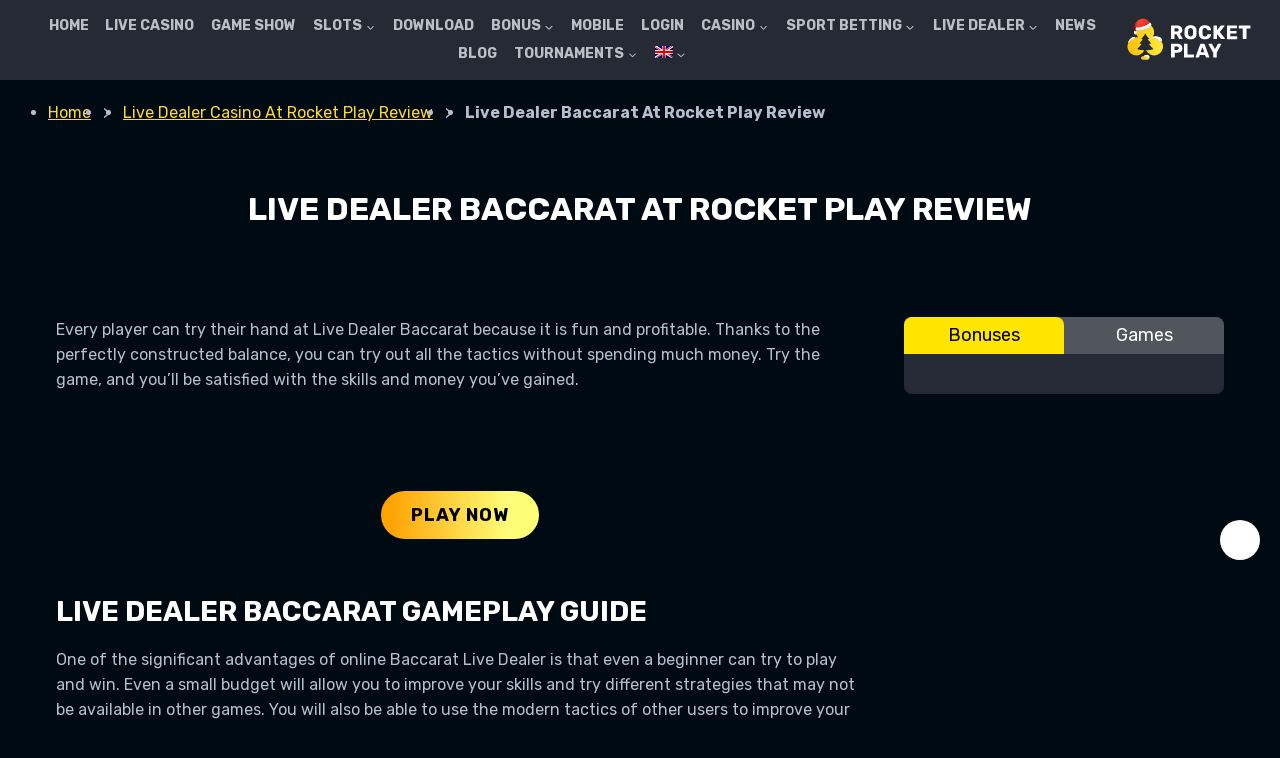

--- FILE ---
content_type: text/html; charset=UTF-8
request_url: https://rocketplay-new.com/live-dealer/baccarat/
body_size: 16036
content:
<!doctype html>
<html lang="en-AU" prefix="og: https://ogp.me/ns#" class="no-js" itemtype="https://schema.org/WebPage" itemscope>
<head>
	<meta charset="UTF-8">
	<meta name="viewport" content="width=device-width, initial-scale=1, minimum-scale=1">
			<style>img:is([sizes="auto" i], [sizes^="auto," i]) { contain-intrinsic-size: 3000px 1500px }</style>
	<link rel="alternate" hreflang="en" href="https://rocketplay-new.com/live-dealer/baccarat/" />
<link rel="alternate" hreflang="fr" href="https://rocketplay-new.com/fr/live-dealer/baccarat/" />
<link rel="alternate" hreflang="de" href="https://rocketplay-new.com/de/live-dealer/baccarat/" />
<link rel="alternate" hreflang="ga" href="https://rocketplay-new.com/ga/live-dealer/baccarat/" />
<link rel="alternate" hreflang="pt-br" href="https://rocketplay-new.com/pt-br/live-dealer/baccarat/" />
<link rel="alternate" hreflang="da" href="https://rocketplay-new.com/da/live-dealer/baccarat/" />
<link rel="alternate" hreflang="pl" href="https://rocketplay-new.com/pl/live-dealer/baccarat/" />
<link rel="alternate" hreflang="ru" href="https://rocketplay-new.com/ru/live-dealer/baccarat/" />
<link rel="alternate" hreflang="kk" href="https://rocketplay-new.com/kk/live-dealer/baccarat/" />

<!-- Search Engine Optimisation by Rank Math - https://s.rankmath.com/home -->
<title>Live Dealer Baccarat 2023 - Play Live at Rocket Play Casino</title>
<meta name="description" content="Play Live dealer baccarat with Rocket Play Casino is an exciting online innovation that connects players with a real human dealer"/>
<meta name="robots" content="follow, index, max-snippet:-1, max-video-preview:-1, max-image-preview:large"/>
<link rel="canonical" href="https://rocketplay-new.com/live-dealer/baccarat/" />
<meta property="og:locale" content="en_US" />
<meta property="og:type" content="article" />
<meta property="og:title" content="Live Dealer Baccarat 2023 - Play Live at Rocket Play Casino" />
<meta property="og:description" content="Play Live dealer baccarat with Rocket Play Casino is an exciting online innovation that connects players with a real human dealer" />
<meta property="og:url" content="https://rocketplay-new.com/live-dealer/baccarat/" />
<meta property="og:site_name" content="Rocketplay New" />
<meta property="og:updated_time" content="2025-04-02T22:00:57+03:00" />
<meta property="og:image" content="https://rocketplay-new.com/wp-content/uploads/2024/02/7777.png" />
<meta property="og:image:secure_url" content="https://rocketplay-new.com/wp-content/uploads/2024/02/7777.png" />
<meta property="og:image:width" content="1443" />
<meta property="og:image:height" content="813" />
<meta property="og:image:alt" content="Live Dealer Baccarat At Rocket Play Review" />
<meta property="og:image:type" content="image/png" />
<meta property="article:published_time" content="2023-01-12T22:24:23+03:00" />
<meta property="article:modified_time" content="2025-04-02T22:00:57+03:00" />
<meta name="twitter:card" content="summary_large_image" />
<meta name="twitter:title" content="Live Dealer Baccarat 2023 - Play Live at Rocket Play Casino" />
<meta name="twitter:description" content="Play Live dealer baccarat with Rocket Play Casino is an exciting online innovation that connects players with a real human dealer" />
<meta name="twitter:image" content="https://rocketplay-new.com/wp-content/uploads/2024/02/7777.png" />
<meta name="twitter:label1" content="Time to read" />
<meta name="twitter:data1" content="3 minutes" />
<script type="application/ld+json" class="rank-math-schema">{"@context":"https://schema.org","@graph":[{"@type":["Casino","Organization"],"@id":"https://rocketplay-new.com/#organization","name":"Rocketplay New","url":"https://rocketplay-new.com","logo":{"@type":"ImageObject","@id":"https://rocketplay-new.com/#logo","url":"https://rocketplay-new.com/wp-content/uploads/2022/05/logo-1.png","contentUrl":"https://rocketplay-new.com/wp-content/uploads/2022/05/logo-1.png","caption":"Rocketplay New","inLanguage":"en-AU","width":"200","height":"52"},"openingHours":["Monday,Tuesday,Wednesday,Thursday,Friday,Saturday,Sunday 09:00-17:00"],"image":{"@id":"https://rocketplay-new.com/#logo"}},{"@type":"WebSite","@id":"https://rocketplay-new.com/#website","url":"https://rocketplay-new.com","name":"Rocketplay New","alternateName":"Rocket Play New","publisher":{"@id":"https://rocketplay-new.com/#organization"},"inLanguage":"en-AU"},{"@type":"ImageObject","@id":"https://rocketplay-new.com/wp-content/uploads/2024/02/7777.png","url":"https://rocketplay-new.com/wp-content/uploads/2024/02/7777.png","width":"200","height":"200","inLanguage":"en-AU"},{"@type":"BreadcrumbList","@id":"https://rocketplay-new.com/live-dealer/baccarat/#breadcrumb","itemListElement":[{"@type":"ListItem","position":"1","item":{"@id":"https://rocketplay-new.com","name":"\u0413\u043b\u0430\u0432\u043d\u0430\u044f"}},{"@type":"ListItem","position":"2","item":{"@id":"https://rocketplay-new.com/live-dealer/","name":"Live Dealer Casino At Rocket Play Review"}},{"@type":"ListItem","position":"3","item":{"@id":"https://rocketplay-new.com/live-dealer/baccarat/","name":"Live Dealer Baccarat At Rocket Play Review"}}]},{"@type":"WebPage","@id":"https://rocketplay-new.com/live-dealer/baccarat/#webpage","url":"https://rocketplay-new.com/live-dealer/baccarat/","name":"Live Dealer Baccarat 2023 - Play Live at Rocket Play Casino","datePublished":"2023-01-12T22:24:23+03:00","dateModified":"2025-04-02T22:00:57+03:00","isPartOf":{"@id":"https://rocketplay-new.com/#website"},"primaryImageOfPage":{"@id":"https://rocketplay-new.com/wp-content/uploads/2024/02/7777.png"},"inLanguage":"en-AU","breadcrumb":{"@id":"https://rocketplay-new.com/live-dealer/baccarat/#breadcrumb"}},{"@type":"Person","@id":"https://rocketplay-new.com/author/pemvas95n89x/","name":"John","url":"https://rocketplay-new.com/author/pemvas95n89x/","image":{"@type":"ImageObject","@id":"https://secure.gravatar.com/avatar/5f475fee19f1f2d3f9b5ab6f6bbf529ff57851b313b3cbdae703093ca7e2d403?s=96&d=mm&r=g","url":"https://secure.gravatar.com/avatar/5f475fee19f1f2d3f9b5ab6f6bbf529ff57851b313b3cbdae703093ca7e2d403?s=96&d=mm&r=g","caption":"John","inLanguage":"en-AU"},"sameAs":["http://rocketplay-new.com"],"worksFor":{"@id":"https://rocketplay-new.com/#organization"}},{"@type":"Article","headline":"Live Dealer Baccarat 2023 - Play Live at Rocket Play Casino","datePublished":"2023-01-12T22:24:23+03:00","dateModified":"2025-04-02T22:00:57+03:00","author":{"@id":"https://rocketplay-new.com/author/pemvas95n89x/"},"publisher":{"@id":"https://rocketplay-new.com/#organization"},"description":"Play Live dealer baccarat with Rocket Play Casino is an exciting online innovation that connects players with a real human dealer","name":"Live Dealer Baccarat 2023 - Play Live at Rocket Play Casino","@id":"https://rocketplay-new.com/live-dealer/baccarat/#richSnippet","isPartOf":{"@id":"https://rocketplay-new.com/live-dealer/baccarat/#webpage"},"image":{"@id":"https://rocketplay-new.com/wp-content/uploads/2024/02/7777.png"},"inLanguage":"en-AU","mainEntityOfPage":{"@id":"https://rocketplay-new.com/live-dealer/baccarat/#webpage"}}]}</script>
<!-- /Rank Math WordPress SEO plugin -->

<link rel='dns-prefetch' href='//cdn.jsdelivr.net' />
<link rel="alternate" type="application/rss+xml" title="rocketplay-new.com &raquo; Feed" href="https://rocketplay-new.com/feed/" />
<link rel="alternate" type="application/rss+xml" title="rocketplay-new.com &raquo; Comments Feed" href="https://rocketplay-new.com/comments/feed/" />
			<script>document.documentElement.classList.remove( 'no-js' );</script>
			<style id='classic-theme-styles-inline-css'>
/*! This file is auto-generated */
.wp-block-button__link{color:#fff;background-color:#32373c;border-radius:9999px;box-shadow:none;text-decoration:none;padding:calc(.667em + 2px) calc(1.333em + 2px);font-size:1.125em}.wp-block-file__button{background:#32373c;color:#fff;text-decoration:none}
</style>
<style id='safe-svg-svg-icon-style-inline-css'>
.safe-svg-cover{text-align:center}.safe-svg-cover .safe-svg-inside{display:inline-block;max-width:100%}.safe-svg-cover svg{fill:currentColor;height:100%;max-height:100%;max-width:100%;width:100%}

</style>
<style id='global-styles-inline-css'>
:root{--wp--preset--aspect-ratio--square: 1;--wp--preset--aspect-ratio--4-3: 4/3;--wp--preset--aspect-ratio--3-4: 3/4;--wp--preset--aspect-ratio--3-2: 3/2;--wp--preset--aspect-ratio--2-3: 2/3;--wp--preset--aspect-ratio--16-9: 16/9;--wp--preset--aspect-ratio--9-16: 9/16;--wp--preset--color--black: #000000;--wp--preset--color--cyan-bluish-gray: #abb8c3;--wp--preset--color--white: #ffffff;--wp--preset--color--pale-pink: #f78da7;--wp--preset--color--vivid-red: #cf2e2e;--wp--preset--color--luminous-vivid-orange: #ff6900;--wp--preset--color--luminous-vivid-amber: #fcb900;--wp--preset--color--light-green-cyan: #7bdcb5;--wp--preset--color--vivid-green-cyan: #00d084;--wp--preset--color--pale-cyan-blue: #8ed1fc;--wp--preset--color--vivid-cyan-blue: #0693e3;--wp--preset--color--vivid-purple: #9b51e0;--wp--preset--color--theme-palette-1: #fdd835;--wp--preset--color--theme-palette-2: #fdd835;--wp--preset--color--theme-palette-3: #ffffff;--wp--preset--color--theme-palette-4: #b6bdcc;--wp--preset--color--theme-palette-5: #bdbfc6;--wp--preset--color--theme-palette-6: #b6bdcc;--wp--preset--color--theme-palette-7: #000a12;--wp--preset--color--theme-palette-8: #000a12;--wp--preset--color--theme-palette-9: #596070;--wp--preset--gradient--vivid-cyan-blue-to-vivid-purple: linear-gradient(135deg,rgba(6,147,227,1) 0%,rgb(155,81,224) 100%);--wp--preset--gradient--light-green-cyan-to-vivid-green-cyan: linear-gradient(135deg,rgb(122,220,180) 0%,rgb(0,208,130) 100%);--wp--preset--gradient--luminous-vivid-amber-to-luminous-vivid-orange: linear-gradient(135deg,rgba(252,185,0,1) 0%,rgba(255,105,0,1) 100%);--wp--preset--gradient--luminous-vivid-orange-to-vivid-red: linear-gradient(135deg,rgba(255,105,0,1) 0%,rgb(207,46,46) 100%);--wp--preset--gradient--very-light-gray-to-cyan-bluish-gray: linear-gradient(135deg,rgb(238,238,238) 0%,rgb(169,184,195) 100%);--wp--preset--gradient--cool-to-warm-spectrum: linear-gradient(135deg,rgb(74,234,220) 0%,rgb(151,120,209) 20%,rgb(207,42,186) 40%,rgb(238,44,130) 60%,rgb(251,105,98) 80%,rgb(254,248,76) 100%);--wp--preset--gradient--blush-light-purple: linear-gradient(135deg,rgb(255,206,236) 0%,rgb(152,150,240) 100%);--wp--preset--gradient--blush-bordeaux: linear-gradient(135deg,rgb(254,205,165) 0%,rgb(254,45,45) 50%,rgb(107,0,62) 100%);--wp--preset--gradient--luminous-dusk: linear-gradient(135deg,rgb(255,203,112) 0%,rgb(199,81,192) 50%,rgb(65,88,208) 100%);--wp--preset--gradient--pale-ocean: linear-gradient(135deg,rgb(255,245,203) 0%,rgb(182,227,212) 50%,rgb(51,167,181) 100%);--wp--preset--gradient--electric-grass: linear-gradient(135deg,rgb(202,248,128) 0%,rgb(113,206,126) 100%);--wp--preset--gradient--midnight: linear-gradient(135deg,rgb(2,3,129) 0%,rgb(40,116,252) 100%);--wp--preset--font-size--small: 14px;--wp--preset--font-size--medium: 24px;--wp--preset--font-size--large: 32px;--wp--preset--font-size--x-large: 42px;--wp--preset--font-size--larger: 40px;--wp--preset--spacing--20: 0.44rem;--wp--preset--spacing--30: 0.67rem;--wp--preset--spacing--40: 1rem;--wp--preset--spacing--50: 1.5rem;--wp--preset--spacing--60: 2.25rem;--wp--preset--spacing--70: 3.38rem;--wp--preset--spacing--80: 5.06rem;--wp--preset--shadow--natural: 6px 6px 9px rgba(0, 0, 0, 0.2);--wp--preset--shadow--deep: 12px 12px 50px rgba(0, 0, 0, 0.4);--wp--preset--shadow--sharp: 6px 6px 0px rgba(0, 0, 0, 0.2);--wp--preset--shadow--outlined: 6px 6px 0px -3px rgba(255, 255, 255, 1), 6px 6px rgba(0, 0, 0, 1);--wp--preset--shadow--crisp: 6px 6px 0px rgba(0, 0, 0, 1);}:where(.is-layout-flex){gap: 0.5em;}:where(.is-layout-grid){gap: 0.5em;}body .is-layout-flex{display: flex;}.is-layout-flex{flex-wrap: wrap;align-items: center;}.is-layout-flex > :is(*, div){margin: 0;}body .is-layout-grid{display: grid;}.is-layout-grid > :is(*, div){margin: 0;}:where(.wp-block-columns.is-layout-flex){gap: 2em;}:where(.wp-block-columns.is-layout-grid){gap: 2em;}:where(.wp-block-post-template.is-layout-flex){gap: 1.25em;}:where(.wp-block-post-template.is-layout-grid){gap: 1.25em;}.has-black-color{color: var(--wp--preset--color--black) !important;}.has-cyan-bluish-gray-color{color: var(--wp--preset--color--cyan-bluish-gray) !important;}.has-white-color{color: var(--wp--preset--color--white) !important;}.has-pale-pink-color{color: var(--wp--preset--color--pale-pink) !important;}.has-vivid-red-color{color: var(--wp--preset--color--vivid-red) !important;}.has-luminous-vivid-orange-color{color: var(--wp--preset--color--luminous-vivid-orange) !important;}.has-luminous-vivid-amber-color{color: var(--wp--preset--color--luminous-vivid-amber) !important;}.has-light-green-cyan-color{color: var(--wp--preset--color--light-green-cyan) !important;}.has-vivid-green-cyan-color{color: var(--wp--preset--color--vivid-green-cyan) !important;}.has-pale-cyan-blue-color{color: var(--wp--preset--color--pale-cyan-blue) !important;}.has-vivid-cyan-blue-color{color: var(--wp--preset--color--vivid-cyan-blue) !important;}.has-vivid-purple-color{color: var(--wp--preset--color--vivid-purple) !important;}.has-black-background-color{background-color: var(--wp--preset--color--black) !important;}.has-cyan-bluish-gray-background-color{background-color: var(--wp--preset--color--cyan-bluish-gray) !important;}.has-white-background-color{background-color: var(--wp--preset--color--white) !important;}.has-pale-pink-background-color{background-color: var(--wp--preset--color--pale-pink) !important;}.has-vivid-red-background-color{background-color: var(--wp--preset--color--vivid-red) !important;}.has-luminous-vivid-orange-background-color{background-color: var(--wp--preset--color--luminous-vivid-orange) !important;}.has-luminous-vivid-amber-background-color{background-color: var(--wp--preset--color--luminous-vivid-amber) !important;}.has-light-green-cyan-background-color{background-color: var(--wp--preset--color--light-green-cyan) !important;}.has-vivid-green-cyan-background-color{background-color: var(--wp--preset--color--vivid-green-cyan) !important;}.has-pale-cyan-blue-background-color{background-color: var(--wp--preset--color--pale-cyan-blue) !important;}.has-vivid-cyan-blue-background-color{background-color: var(--wp--preset--color--vivid-cyan-blue) !important;}.has-vivid-purple-background-color{background-color: var(--wp--preset--color--vivid-purple) !important;}.has-black-border-color{border-color: var(--wp--preset--color--black) !important;}.has-cyan-bluish-gray-border-color{border-color: var(--wp--preset--color--cyan-bluish-gray) !important;}.has-white-border-color{border-color: var(--wp--preset--color--white) !important;}.has-pale-pink-border-color{border-color: var(--wp--preset--color--pale-pink) !important;}.has-vivid-red-border-color{border-color: var(--wp--preset--color--vivid-red) !important;}.has-luminous-vivid-orange-border-color{border-color: var(--wp--preset--color--luminous-vivid-orange) !important;}.has-luminous-vivid-amber-border-color{border-color: var(--wp--preset--color--luminous-vivid-amber) !important;}.has-light-green-cyan-border-color{border-color: var(--wp--preset--color--light-green-cyan) !important;}.has-vivid-green-cyan-border-color{border-color: var(--wp--preset--color--vivid-green-cyan) !important;}.has-pale-cyan-blue-border-color{border-color: var(--wp--preset--color--pale-cyan-blue) !important;}.has-vivid-cyan-blue-border-color{border-color: var(--wp--preset--color--vivid-cyan-blue) !important;}.has-vivid-purple-border-color{border-color: var(--wp--preset--color--vivid-purple) !important;}.has-vivid-cyan-blue-to-vivid-purple-gradient-background{background: var(--wp--preset--gradient--vivid-cyan-blue-to-vivid-purple) !important;}.has-light-green-cyan-to-vivid-green-cyan-gradient-background{background: var(--wp--preset--gradient--light-green-cyan-to-vivid-green-cyan) !important;}.has-luminous-vivid-amber-to-luminous-vivid-orange-gradient-background{background: var(--wp--preset--gradient--luminous-vivid-amber-to-luminous-vivid-orange) !important;}.has-luminous-vivid-orange-to-vivid-red-gradient-background{background: var(--wp--preset--gradient--luminous-vivid-orange-to-vivid-red) !important;}.has-very-light-gray-to-cyan-bluish-gray-gradient-background{background: var(--wp--preset--gradient--very-light-gray-to-cyan-bluish-gray) !important;}.has-cool-to-warm-spectrum-gradient-background{background: var(--wp--preset--gradient--cool-to-warm-spectrum) !important;}.has-blush-light-purple-gradient-background{background: var(--wp--preset--gradient--blush-light-purple) !important;}.has-blush-bordeaux-gradient-background{background: var(--wp--preset--gradient--blush-bordeaux) !important;}.has-luminous-dusk-gradient-background{background: var(--wp--preset--gradient--luminous-dusk) !important;}.has-pale-ocean-gradient-background{background: var(--wp--preset--gradient--pale-ocean) !important;}.has-electric-grass-gradient-background{background: var(--wp--preset--gradient--electric-grass) !important;}.has-midnight-gradient-background{background: var(--wp--preset--gradient--midnight) !important;}.has-small-font-size{font-size: var(--wp--preset--font-size--small) !important;}.has-medium-font-size{font-size: var(--wp--preset--font-size--medium) !important;}.has-large-font-size{font-size: var(--wp--preset--font-size--large) !important;}.has-x-large-font-size{font-size: var(--wp--preset--font-size--x-large) !important;}
:where(.wp-block-post-template.is-layout-flex){gap: 1.25em;}:where(.wp-block-post-template.is-layout-grid){gap: 1.25em;}
:where(.wp-block-columns.is-layout-flex){gap: 2em;}:where(.wp-block-columns.is-layout-grid){gap: 2em;}
:root :where(.wp-block-pullquote){font-size: 1.5em;line-height: 1.6;}
</style>
<style id='uta-author-shortcode-inline-css'>

    .author-card{
        display:flex;
        align-items:flex-start;
        gap:20px;
        padding:24px;
        border-radius:10px;
        background:#263238;
        color:#fff;
        font-family:-apple-system,BlinkMacSystemFont,Segoe UI,Roboto,Arial,sans-serif;
        line-height:1.5;
        margin:20px 0;
    }
    .author-card__avatar{
        flex:0 0 120px;
    }
    .author-card__img{
        width:120px;
        height:120px;
        border-radius:50%;
        object-fit:cover;
        display:block;
    }
    .author-card__content{
        flex:1 1 auto;
    }
    .author-card__name{
        margin:0 0 6px;
        font-size:22px;
        font-weight:600;
    }
    .author-card__name a{
        color:#fff;
        text-decoration:none;
    }
    .author-card__name a:hover{
        text-decoration:underline;
    }
    .author-card__description{
        font-size:14px;
        color:#dde4ea;
    }
    @media (max-width: 480px){
        .author-card{
            flex-direction: column;
            align-items: center;
        }
    }
    
</style>
<link rel='stylesheet' id='wpo_min-header-0-css' href='https://rocketplay-new.com/wp-content/cache/wpo-minify/1764934134/assets/wpo-minify-header-99274422.min.css' media='all' />
<link rel='stylesheet' id='swiper-css' href='https://cdn.jsdelivr.net/npm/swiper@11/swiper-bundle.min.css' media='all' />
<link rel='stylesheet' id='wpo_min-header-2-css' href='https://rocketplay-new.com/wp-content/cache/wpo-minify/1764934134/assets/wpo-minify-header-38ef19f4.min.css' media='all' />
<script src="https://rocketplay-new.com/wp-content/cache/wpo-minify/1764934134/assets/wpo-minify-header-f5440c18.min.js" id="wpo_min-header-0-js"></script>
<link rel="https://api.w.org/" href="https://rocketplay-new.com/wp-json/" /><link rel="alternate" title="JSON" type="application/json" href="https://rocketplay-new.com/wp-json/wp/v2/pages/3562" /><link rel="EditURI" type="application/rsd+xml" title="RSD" href="https://rocketplay-new.com/xmlrpc.php?rsd" />
<meta name="generator" content="WordPress 6.8.1" />
<link rel='shortlink' href='https://rocketplay-new.com/?p=3562' />
<link rel="alternate" title="oEmbed (JSON)" type="application/json+oembed" href="https://rocketplay-new.com/wp-json/oembed/1.0/embed?url=https%3A%2F%2Frocketplay-new.com%2Flive-dealer%2Fbaccarat%2F" />
<link rel="alternate" title="oEmbed (XML)" type="text/xml+oembed" href="https://rocketplay-new.com/wp-json/oembed/1.0/embed?url=https%3A%2F%2Frocketplay-new.com%2Flive-dealer%2Fbaccarat%2F&amp;format=xml" />
<meta name="generator" content="WPML ver:4.4.12 stt:12,1,4,3,19,67,40,42,45;" />
        <style>
            :root {
                --tpg-primary-color: #0d6efd;
                --tpg-secondary-color: #0654c4;
                --tpg-primary-light: #c4d0ff
            }

                    </style>
		<link rel="preload" id="kadence-header-preload" href="https://rocketplay-new.com/wp-content/themes/rocketplay/assets/css/header.min.css?ver=1.1.18" as="style">
<link rel="preload" id="kadence-content-preload" href="https://rocketplay-new.com/wp-content/themes/rocketplay/assets/css/content.min.css?ver=1.1.18" as="style">
<link rel="preload" id="kadence-footer-preload" href="https://rocketplay-new.com/wp-content/themes/rocketplay/assets/css/footer.min.css?ver=1.1.18" as="style">
<link rel='stylesheet' id='kadence-fonts-css' href='https://fonts.googleapis.com/css?family=Rubik:regular,700&amp;display=swap' media='all' />
<link rel="icon" href="https://rocketplay-new.com/wp-content/uploads/2022/05/2.png" sizes="32x32" />
<link rel="icon" href="https://rocketplay-new.com/wp-content/uploads/2022/05/2.png" sizes="192x192" />
<link rel="apple-touch-icon" href="https://rocketplay-new.com/wp-content/uploads/2022/05/2.png" />
<meta name="msapplication-TileImage" content="https://rocketplay-new.com/wp-content/uploads/2022/05/2.png" />
    <script type="application/ld+json">
    {
      "@context": "https://schema.org",
      "@graph": [
        {
          "@type": "Organization",
          "@id": "https://rocketplay-new.com/#organization",
          "name": "Rocketplay Online",
          "url": "https://rocketplay-new.com/",
          "logo": {
            "@type": "ImageObject",
            "@id": "https://rocketplay-new.com/#organizationLogo",
            "url": "https://rocketplay-new.com/wp-content/uploads/2022/05/logo-1.png",
            "width": 200,
            "height": 52
          },
          "image": {
            "@id": "https://rocketplay-new.com/#organizationLogo"
          },
          "address": {
            "@type": "PostalAddress",
            "streetAddress": "123 Casino Street",
            "addressLocality": "Las Vegas",
            "addressRegion": "NV",
            "postalCode": "89109",
            "addressCountry": "US"
          }
        }
      ]
    }
    </script>
    		<style id="wp-custom-css">
			.header-navigation .header-menu-container ul ul li.wpml-ls-item > a {
    width: 44px;
}
ul{
	list-style:none!important;
}

.menu li,
.nolist li{
	list-style-type: none;
}

li{
	list-style-type: disc;
}
.wppb-text-block-content {
    display: block;
	 
}
a.button {
  display: inline-block;
  background: #006400;
  color: #fff;
  padding: 12px;
  border-radius: 3px;
  text-decoration: none;
  font-family: Tahoma;
  font-size: 18px;
  line-height: 1;
  font-weight: 100;
 font-weight: bolder;
}

iframe.game-frame__iframe.allowFullScreen {
	width:80%;
	margin-left:10%;
	height: 300px ;
}

	@media (max-width: 768px){
iframe.game-frame__iframe.allowFullScreen {
	width: 100%;
		margin-left:0 !important;
   height: 400px !important;
}}
tbody tr:nth-child(odd) {
  background-color: #000000;
}

tbody tr:nth-child(even) {
  background-color: #000000;
}

tbody tr {
  background-image: url(noise.png);
}

table {
  background-color: #ffffff;
}
.wppb-text-block-content table{
	min-width:auto!important;
	font-size: 12px;
}
.tosh-btn {margin: 10px 0;display: inline-block;}
.tosh-btn a {
    background: linear-gradient(90deg, #ffa202 5%,#fffd78 80%);
    color: #000;
    font-weight: 800;
    letter-spacing: 1px;
    padding: 10px 30px;
    font-size: 18px;
    line-height: 1.6;
    border-radius: 100px;
    text-decoration: none;
    transition: all 400ms ease;
    display: inline-block;
    position: relative;
    z-index: 2;
}
.tosh-btn a:before {
    background: linear-gradient(90deg, #fffd78 5%,#ffa202 80%);
    position: absolute;
    left: 0px;
    top: 0px;
    content: "";
    width: 100%;
    height: 100%;
    z-index: -2;
    opacity: 0;
    transition: all 700ms ease;
    border-radius: 100px;
		}
.tosh-btn a:hover:before {opacity: 1;}
@media (max-width: 767px) {
    .entry-content-wrap {
        padding: 0.5rem;
    }
	#masthead{
		margin-bottom: 64px
	}
	.wppb-button-addon-content, .home-slot-item__button-wrap{
	display: flex;
	justify-content: center !important;
		gap: 10px
}

#mobile-header{
	position: fixed;
	width: 100%;
}


.go-btn-container {
text-align: center;
}
}
.type-post .alao-wrapper .entry-content{
	width: 100% !important;
}
.slots-grid {
  display: grid;
  grid-template-columns: repeat(5, 1fr);
  grid-auto-rows: 1fr;
  gap: 16px;
}

.slot-card {
  position: relative;
  aspect-ratio: 4 / 3;
  overflow: hidden;
  border-radius: 4px;
}

.slot-card img {
  width: 100%;
  height: 100%;
  object-fit: cover;
}
.popular-slots h2{
	margin-bottom: 10px
}
.slot-overlay .btn {
  background: rgba(255, 255, 255, 0.9);
  color: #111;
  padding: 8px 16px;
  margin: 4px 0;
  border-radius: 24px;
  text-transform: uppercase;
  font-weight: 600;
  transition: 
    background-color 0.3s ease, 
    transform 0.3s ease, 
    box-shadow 0.3s ease;
	text-decoration: none;
}

.slot-overlay .btn.read-more {
  background-color: rgba(255,255,255,0.8);
}

.slot-overlay .btn.play-now {
  background: linear-gradient(45deg, #ff0066, #ffcc00);
  color: #fff;
}

.slot-overlay .btn:hover {
  transform: translateY(-3px) scale(1.05);
  box-shadow: 0 8px 16px rgba(0,0,0,0.4);
}

.slot-overlay .btn.read-more:hover {
  background-color: #fff;
  color: #0066cc;
}

.slot-overlay .btn.play-now:hover {
  background: linear-gradient(45deg, #ff3399, #ffe066);
}

.slot-overlay {
  position: absolute;
  top: 0; left: 0; right: 0; bottom: 0;
  background: rgba(0,0,0,0.6);
  opacity: 0;
  display: flex;
  flex-direction: column;
  justify-content: center;
  align-items: center;
  gap: 8px;
  transition: opacity .3s;
}

.slot-card:hover .slot-overlay {
  opacity: 1;
}

/* адаптивність */
@media (max-width: 992px) {
  .slots-grid { grid-template-columns: repeat(3, 1fr); }
}
@media (max-width: 600px) {
  .slots-grid { grid-template-columns: repeat(1, 1fr); }
	img.wppb-image-addon-img {
        height: auto;
        width: 150px;
    }
}

.slot-title{
	font-size: 14px;
	text-align: center;
}

ul{
	list-style:none!important;
}
.slot-overlay a.btn{
	background: red;
	padding: 5px 20px
}
img.post-top-featured.wp-post-image.lazy-loaded{
	max-height: 350px;
}
.wppb-accordion-item .wppb-accordion-title {
       padding: 20px!important;
    }
.wp-site-blocks .post-thumbnail{
    padding-bottom: 26.67% !important;
}
.go-btn-container {
    text-align: center;
}

blockquote.auth-quote {
      background: linear-gradient(180deg, #fff9d6 0%, #fff3b8 100%);
      border-left: 6px solid #f2c94c;
      margin: 1em 0;
      padding: 1em 1.2em;
      color: #3b2b00;
      font-style: italic;
      line-height: 1.45;
      border-radius: 6px;
    }

    blockquote.auth-quote cite {
      display: block;
      margin-top: 0.6em;
      font-style: normal;
      font-weight: 600;
      color: #2f2400;
    }		</style>
		
    <script>
        document.addEventListener("DOMContentLoaded", function() {
            document.title = document.title.replace(/2023/g, "2024");

            function replaceText(element) {
                if (element.hasChildNodes()) {
                    element.childNodes.forEach(replaceText);
                } else if (element.nodeType === Text.TEXT_NODE) {
                    element.textContent = element.textContent.replace(/2023/g, "2024");
                }
            }

            replaceText(document.body);

            var metaTags = document.querySelectorAll("meta");
            metaTags.forEach(function(metaTag) {
                if (metaTag.hasAttribute("content")) {
                    metaTag.content = metaTag.content.replace(/2023/g, "2024");
                }
            });
        });
    </script>
    </head>

<body class="wp-singular page-template-default page page-id-3562 page-child parent-pageid-3400 wp-custom-logo wp-embed-responsive wp-theme-rocketplay rttpg rttpg-7.8.2 radius-frontend rttpg-body-wrap rttpg-flaticon footer-on-bottom animate-body-popup hide-focus-outline link-style-standard content-title-style-above content-width-normal content-style-boxed content-vertical-padding-show non-transparent-header mobile-non-transparent-header">
<div id="wrapper" class="site wp-site-blocks">
			<a class="skip-link screen-reader-text scroll-ignore" href="#main">Skip to content</a>
		<link rel='stylesheet' id='kadence-header-css' href='https://rocketplay-new.com/wp-content/themes/rocketplay/assets/css/header.min.css' media='all' />
<header id="masthead" class="site-header" role="banner" itemtype="https://schema.org/WPHeader" itemscope>
	<div id="main-header" class="site-header-wrap">
		<div class="site-header-inner-wrap">
			<div class="site-header-upper-wrap">
				<div class="site-header-upper-inner-wrap">
					<div class="site-main-header-wrap site-header-row-container site-header-focus-item site-header-row-layout-standard kadence-sticky-header" data-section="kadence_customizer_header_main" data-reveal-scroll-up="false" data-shrink="false">
	<div class="site-header-row-container-inner">
				<div class="site-container">
			<div class="site-main-header-inner-wrap site-header-row site-header-row-has-sides site-header-row-no-center">
									<div class="site-header-main-section-left site-header-section site-header-section-left">
						<div class="site-header-item site-header-focus-item site-header-item-main-navigation header-navigation-layout-stretch-false header-navigation-layout-fill-stretch-false" data-section="kadence_customizer_primary_navigation">
		<nav id="site-navigation" class="main-navigation header-navigation nav--toggle-sub header-navigation-style-underline header-navigation-dropdown-animation-none" role="navigation" aria-label="Primary Navigation">
				<div class="primary-menu-container header-menu-container">
			<ul id="primary-menu" class="menu"><li id="menu-item-90" class="menu-item menu-item-type-post_type menu-item-object-page menu-item-home menu-item-90"><a href="https://rocketplay-new.com/">Home</a></li>
<li id="menu-item-154" class="menu-item menu-item-type-post_type menu-item-object-page menu-item-154"><a href="https://rocketplay-new.com/live-casino/">Live casino</a></li>
<li id="menu-item-249" class="menu-item menu-item-type-post_type menu-item-object-page menu-item-249"><a href="https://rocketplay-new.com/the-best-game-show/">Game Show</a></li>
<li id="menu-item-248" class="menu-item menu-item-type-post_type menu-item-object-page menu-item-has-children menu-item-248"><a href="https://rocketplay-new.com/slot-machines/"><span class="nav-drop-title-wrap">Slots<span class="dropdown-nav-toggle"><span class="kadence-svg-iconset svg-baseline"><svg aria-hidden="true" class="kadence-svg-icon kadence-arrow-down-svg" fill="currentColor" version="1.1" xmlns="http://www.w3.org/2000/svg" width="24" height="24" viewBox="0 0 24 24"><title>Expand</title><path d="M5.293 9.707l6 6c0.391 0.391 1.024 0.391 1.414 0l6-6c0.391-0.391 0.391-1.024 0-1.414s-1.024-0.391-1.414 0l-5.293 5.293-5.293-5.293c-0.391-0.391-1.024-0.391-1.414 0s-0.391 1.024 0 1.414z"></path>
				</svg></span></span></span></a>
<ul class="sub-menu">
	<li id="menu-item-527" class="menu-item menu-item-type-post_type menu-item-object-page menu-item-527"><a href="https://rocketplay-new.com/monkey-king/">Monkey King</a></li>
	<li id="menu-item-530" class="menu-item menu-item-type-post_type menu-item-object-page menu-item-530"><a href="https://rocketplay-new.com/wolf-treasure/">Wolf Treasure</a></li>
	<li id="menu-item-356" class="menu-item menu-item-type-post_type menu-item-object-page menu-item-356"><a href="https://rocketplay-new.com/slot-machines/mega-moolah/">Mega Moolah</a></li>
	<li id="menu-item-358" class="menu-item menu-item-type-post_type menu-item-object-page menu-item-358"><a href="https://rocketplay-new.com/slot-machines/book-of-dead/">Book of Dead</a></li>
	<li id="menu-item-352" class="menu-item menu-item-type-post_type menu-item-object-page menu-item-352"><a href="https://rocketplay-new.com/slot-machines/lucky-88/">Lucky 88</a></li>
	<li id="menu-item-353" class="menu-item menu-item-type-post_type menu-item-object-page menu-item-353"><a href="https://rocketplay-new.com/slot-machines/lightning-link/">Lightning Link</a></li>
	<li id="menu-item-359" class="menu-item menu-item-type-post_type menu-item-object-page menu-item-359"><a href="https://rocketplay-new.com/slot-machines/wizard-of-oz/">Wizard of Oz</a></li>
	<li id="menu-item-8032" class="menu-item menu-item-type-post_type menu-item-object-page menu-item-8032"><a href="https://rocketplay-new.com/slot-machines/dragon-link/">DRAGON LINK</a></li>
	<li id="menu-item-8087" class="menu-item menu-item-type-post_type menu-item-object-page menu-item-8087"><a href="https://rocketplay-new.com/slot-machines/huff-and-puff/">Huff and Puff</a></li>
	<li id="menu-item-8192" class="menu-item menu-item-type-post_type menu-item-object-page menu-item-8192"><a href="https://rocketplay-new.com/slot-machines/double-diamond/">Double Diamond</a></li>
	<li id="menu-item-8266" class="menu-item menu-item-type-post_type menu-item-object-page menu-item-8266"><a href="https://rocketplay-new.com/slot-machines/ugga-bugga/">Ugga Bugga</a></li>
	<li id="menu-item-8319" class="menu-item menu-item-type-post_type menu-item-object-page menu-item-8319"><a href="https://rocketplay-new.com/slot-machines/wheel-of-fortune/">Wheel of Fortune</a></li>
	<li id="menu-item-8568" class="menu-item menu-item-type-post_type menu-item-object-page menu-item-8568"><a href="https://rocketplay-new.com/slot-machines/buffalo-gold/">Buffalo Gold</a></li>
	<li id="menu-item-8627" class="menu-item menu-item-type-post_type menu-item-object-page menu-item-8627"><a href="https://rocketplay-new.com/slot-machines/big-bad-wolf/">Big Bad Wolf</a></li>
	<li id="menu-item-8626" class="menu-item menu-item-type-post_type menu-item-object-page menu-item-8626"><a href="https://rocketplay-new.com/slot-machines/white-orchid/">White Orchid</a></li>
	<li id="menu-item-8624" class="menu-item menu-item-type-post_type menu-item-object-page menu-item-8624"><a href="https://rocketplay-new.com/slot-machines/black-diamond/">Black Diamond</a></li>
	<li id="menu-item-8623" class="menu-item menu-item-type-post_type menu-item-object-page menu-item-8623"><a href="https://rocketplay-new.com/slot-machines/crazy-monkey/">Crazy Monkey</a></li>
</ul>
</li>
<li id="menu-item-193" class="menu-item menu-item-type-post_type menu-item-object-page menu-item-193"><a href="https://rocketplay-new.com/download/">Download</a></li>
<li id="menu-item-157" class="menu-item menu-item-type-post_type menu-item-object-page menu-item-has-children menu-item-157"><a href="https://rocketplay-new.com/bonus/"><span class="nav-drop-title-wrap">Bonus<span class="dropdown-nav-toggle"><span class="kadence-svg-iconset svg-baseline"><svg aria-hidden="true" class="kadence-svg-icon kadence-arrow-down-svg" fill="currentColor" version="1.1" xmlns="http://www.w3.org/2000/svg" width="24" height="24" viewBox="0 0 24 24"><title>Expand</title><path d="M5.293 9.707l6 6c0.391 0.391 1.024 0.391 1.414 0l6-6c0.391-0.391 0.391-1.024 0-1.414s-1.024-0.391-1.414 0l-5.293 5.293-5.293-5.293c-0.391-0.391-1.024-0.391-1.414 0s-0.391 1.024 0 1.414z"></path>
				</svg></span></span></span></a>
<ul class="sub-menu">
	<li id="menu-item-7744" class="menu-item menu-item-type-post_type menu-item-object-page menu-item-7744"><a href="https://rocketplay-new.com/rocketmart/">RocketMart</a></li>
	<li id="menu-item-7743" class="menu-item menu-item-type-post_type menu-item-object-page menu-item-7743"><a href="https://rocketplay-new.com/rocketchance/">RocketChance</a></li>
	<li id="menu-item-522" class="menu-item menu-item-type-post_type menu-item-object-page menu-item-522"><a href="https://rocketplay-new.com/regular-bonuses/">Regular bonus</a></li>
	<li id="menu-item-523" class="menu-item menu-item-type-post_type menu-item-object-page menu-item-523"><a href="https://rocketplay-new.com/loyalty-program/">Loyalty program</a></li>
	<li id="menu-item-524" class="menu-item menu-item-type-post_type menu-item-object-page menu-item-524"><a href="https://rocketplay-new.com/vip/">Vip program</a></li>
	<li id="menu-item-525" class="menu-item menu-item-type-post_type menu-item-object-page menu-item-525"><a href="https://rocketplay-new.com/welcome-offer/">Welcome Bonus</a></li>
	<li id="menu-item-11408" class="menu-item menu-item-type-post_type menu-item-object-page menu-item-11408"><a href="https://rocketplay-new.com/no-deposit-bonus/">No Deposit Bonus</a></li>
	<li id="menu-item-11411" class="menu-item menu-item-type-post_type menu-item-object-page menu-item-11411"><a href="https://rocketplay-new.com/free-spins/">Free Spins</a></li>
</ul>
</li>
<li id="menu-item-181" class="menu-item menu-item-type-post_type menu-item-object-page menu-item-181"><a href="https://rocketplay-new.com/mobile-version/">Mobile</a></li>
<li id="menu-item-11417" class="menu-item menu-item-type-post_type menu-item-object-page menu-item-11417"><a href="https://rocketplay-new.com/login/">Login</a></li>
<li id="menu-item-184" class="menu-item menu-item-type-post_type menu-item-object-page menu-item-has-children menu-item-184"><a href="https://rocketplay-new.com/casino/"><span class="nav-drop-title-wrap">Casino<span class="dropdown-nav-toggle"><span class="kadence-svg-iconset svg-baseline"><svg aria-hidden="true" class="kadence-svg-icon kadence-arrow-down-svg" fill="currentColor" version="1.1" xmlns="http://www.w3.org/2000/svg" width="24" height="24" viewBox="0 0 24 24"><title>Expand</title><path d="M5.293 9.707l6 6c0.391 0.391 1.024 0.391 1.414 0l6-6c0.391-0.391 0.391-1.024 0-1.414s-1.024-0.391-1.414 0l-5.293 5.293-5.293-5.293c-0.391-0.391-1.024-0.391-1.414 0s-0.391 1.024 0 1.414z"></path>
				</svg></span></span></span></a>
<ul class="sub-menu">
	<li id="menu-item-250" class="menu-item menu-item-type-post_type menu-item-object-page menu-item-250"><a href="https://rocketplay-new.com/baccarat/">Baccarat</a></li>
	<li id="menu-item-251" class="menu-item menu-item-type-post_type menu-item-object-page menu-item-251"><a href="https://rocketplay-new.com/roulette/">Roulette</a></li>
	<li id="menu-item-252" class="menu-item menu-item-type-post_type menu-item-object-page menu-item-252"><a href="https://rocketplay-new.com/blackjack/">Blackjack</a></li>
</ul>
</li>
<li id="menu-item-4003" class="menu-item menu-item-type-post_type menu-item-object-page menu-item-has-children menu-item-4003"><a href="https://rocketplay-new.com/sport-betting/"><span class="nav-drop-title-wrap">Sport betting<span class="dropdown-nav-toggle"><span class="kadence-svg-iconset svg-baseline"><svg aria-hidden="true" class="kadence-svg-icon kadence-arrow-down-svg" fill="currentColor" version="1.1" xmlns="http://www.w3.org/2000/svg" width="24" height="24" viewBox="0 0 24 24"><title>Expand</title><path d="M5.293 9.707l6 6c0.391 0.391 1.024 0.391 1.414 0l6-6c0.391-0.391 0.391-1.024 0-1.414s-1.024-0.391-1.414 0l-5.293 5.293-5.293-5.293c-0.391-0.391-1.024-0.391-1.414 0s-0.391 1.024 0 1.414z"></path>
				</svg></span></span></span></a>
<ul class="sub-menu">
	<li id="menu-item-4004" class="menu-item menu-item-type-post_type menu-item-object-page menu-item-4004"><a href="https://rocketplay-new.com/sport-betting/volleyball/">Betting Guide For Beginners</a></li>
	<li id="menu-item-4005" class="menu-item menu-item-type-post_type menu-item-object-page menu-item-4005"><a href="https://rocketplay-new.com/sport-betting/horse-racing/">Horse Racing betting Review</a></li>
	<li id="menu-item-4006" class="menu-item menu-item-type-post_type menu-item-object-page menu-item-4006"><a href="https://rocketplay-new.com/sport-betting/tennis/">A Guide to Betting on Tennis</a></li>
	<li id="menu-item-4007" class="menu-item menu-item-type-post_type menu-item-object-page menu-item-4007"><a href="https://rocketplay-new.com/sport-betting/american-football/">How To Bet On American Football</a></li>
	<li id="menu-item-4008" class="menu-item menu-item-type-post_type menu-item-object-page menu-item-4008"><a href="https://rocketplay-new.com/sport-betting/hockey/">How To Bet On Hockey</a></li>
</ul>
</li>
<li id="menu-item-4009" class="menu-item menu-item-type-post_type menu-item-object-page current-page-ancestor current-menu-ancestor current-menu-parent current-page-parent current_page_parent current_page_ancestor menu-item-has-children menu-item-4009"><a href="https://rocketplay-new.com/live-dealer/"><span class="nav-drop-title-wrap">Live Dealer<span class="dropdown-nav-toggle"><span class="kadence-svg-iconset svg-baseline"><svg aria-hidden="true" class="kadence-svg-icon kadence-arrow-down-svg" fill="currentColor" version="1.1" xmlns="http://www.w3.org/2000/svg" width="24" height="24" viewBox="0 0 24 24"><title>Expand</title><path d="M5.293 9.707l6 6c0.391 0.391 1.024 0.391 1.414 0l6-6c0.391-0.391 0.391-1.024 0-1.414s-1.024-0.391-1.414 0l-5.293 5.293-5.293-5.293c-0.391-0.391-1.024-0.391-1.414 0s-0.391 1.024 0 1.414z"></path>
				</svg></span></span></span></a>
<ul class="sub-menu">
	<li id="menu-item-4010" class="menu-item menu-item-type-post_type menu-item-object-page menu-item-4010"><a href="https://rocketplay-new.com/live-dealer/roulette/">Roulette live dealer At Rocket Play Review</a></li>
	<li id="menu-item-4011" class="menu-item menu-item-type-post_type menu-item-object-page current-menu-item page_item page-item-3562 current_page_item menu-item-4011"><a href="https://rocketplay-new.com/live-dealer/baccarat/" aria-current="page">Live Dealer Baccarat At Rocket Play Review</a></li>
	<li id="menu-item-4012" class="menu-item menu-item-type-post_type menu-item-object-page menu-item-4012"><a href="https://rocketplay-new.com/live-dealer/poker/">Live Dealer Poker At Rocket Play review</a></li>
	<li id="menu-item-4013" class="menu-item menu-item-type-post_type menu-item-object-page menu-item-4013"><a href="https://rocketplay-new.com/live-dealer/blackjack/">Live Dealer Blackjack At Rocket Play Review</a></li>
</ul>
</li>
<li id="menu-item-10053" class="menu-item menu-item-type-taxonomy menu-item-object-category menu-item-10053"><a href="https://rocketplay-new.com/category/news/">News</a></li>
<li id="menu-item-10054" class="menu-item menu-item-type-taxonomy menu-item-object-category menu-item-10054"><a href="https://rocketplay-new.com/category/blog/">Blog</a></li>
<li id="menu-item-10752" class="menu-item menu-item-type-custom menu-item-object-custom menu-item-has-children menu-item-10752"><a href="#"><span class="nav-drop-title-wrap">Tournaments<span class="dropdown-nav-toggle"><span class="kadence-svg-iconset svg-baseline"><svg aria-hidden="true" class="kadence-svg-icon kadence-arrow-down-svg" fill="currentColor" version="1.1" xmlns="http://www.w3.org/2000/svg" width="24" height="24" viewBox="0 0 24 24"><title>Expand</title><path d="M5.293 9.707l6 6c0.391 0.391 1.024 0.391 1.414 0l6-6c0.391-0.391 0.391-1.024 0-1.414s-1.024-0.391-1.414 0l-5.293 5.293-5.293-5.293c-0.391-0.391-1.024-0.391-1.414 0s-0.391 1.024 0 1.414z"></path>
				</svg></span></span></span></a>
<ul class="sub-menu">
	<li id="menu-item-10753" class="menu-item menu-item-type-post_type menu-item-object-page menu-item-10753"><a href="https://rocketplay-new.com/rocket-gamzix/">Rocket Gamzix Tournament November 2025</a></li>
	<li id="menu-item-10754" class="menu-item menu-item-type-post_type menu-item-object-page menu-item-10754"><a href="https://rocketplay-new.com/live-series-join-rocket-iconic21/">Join Rocket Iconic21 November 2025</a></li>
	<li id="menu-item-10755" class="menu-item menu-item-type-post_type menu-item-object-page menu-item-10755"><a href="https://rocketplay-new.com/book-of-billionaire/">Join the  Book of Billionaire November 2025</a></li>
</ul>
</li>
<li id="menu-item-wpml-ls-2-en" class="menu-item wpml-ls-slot-2 wpml-ls-item wpml-ls-item-en wpml-ls-current-language wpml-ls-menu-item wpml-ls-first-item menu-item-type-wpml_ls_menu_item menu-item-object-wpml_ls_menu_item menu-item-has-children menu-item-wpml-ls-2-en"><a href="https://rocketplay-new.com/live-dealer/baccarat/"><span class="nav-drop-title-wrap"><img
            class="wpml-ls-flag"
            src="https://rocketplay-new.com/wp-content/plugins/sitepress-multilingual-cms/res/flags/en.png"
            alt="English"
            
            
    /><span class="dropdown-nav-toggle"><span class="kadence-svg-iconset svg-baseline"><svg aria-hidden="true" class="kadence-svg-icon kadence-arrow-down-svg" fill="currentColor" version="1.1" xmlns="http://www.w3.org/2000/svg" width="24" height="24" viewBox="0 0 24 24"><title>Expand</title><path d="M5.293 9.707l6 6c0.391 0.391 1.024 0.391 1.414 0l6-6c0.391-0.391 0.391-1.024 0-1.414s-1.024-0.391-1.414 0l-5.293 5.293-5.293-5.293c-0.391-0.391-1.024-0.391-1.414 0s-0.391 1.024 0 1.414z"></path>
				</svg></span></span></span></a>
<ul class="sub-menu">
	<li id="menu-item-wpml-ls-2-fr" class="menu-item wpml-ls-slot-2 wpml-ls-item wpml-ls-item-fr wpml-ls-menu-item menu-item-type-wpml_ls_menu_item menu-item-object-wpml_ls_menu_item menu-item-wpml-ls-2-fr"><a href="https://rocketplay-new.com/fr/live-dealer/baccarat/"><img
            class="wpml-ls-flag"
            src="https://rocketplay-new.com/wp-content/plugins/sitepress-multilingual-cms/res/flags/fr.png"
            alt="French"
            
            
    /></a></li>
	<li id="menu-item-wpml-ls-2-de" class="menu-item wpml-ls-slot-2 wpml-ls-item wpml-ls-item-de wpml-ls-menu-item menu-item-type-wpml_ls_menu_item menu-item-object-wpml_ls_menu_item menu-item-wpml-ls-2-de"><a href="https://rocketplay-new.com/de/live-dealer/baccarat/"><img
            class="wpml-ls-flag"
            src="https://rocketplay-new.com/wp-content/plugins/sitepress-multilingual-cms/res/flags/de.png"
            alt="German"
            
            
    /></a></li>
	<li id="menu-item-wpml-ls-2-ga" class="menu-item wpml-ls-slot-2 wpml-ls-item wpml-ls-item-ga wpml-ls-menu-item menu-item-type-wpml_ls_menu_item menu-item-object-wpml_ls_menu_item menu-item-wpml-ls-2-ga"><a href="https://rocketplay-new.com/ga/live-dealer/baccarat/"><img
            class="wpml-ls-flag"
            src="https://rocketplay-new.com/wp-content/plugins/sitepress-multilingual-cms/res/flags/ga.png"
            alt="Irish"
            
            
    /></a></li>
	<li id="menu-item-wpml-ls-2-pt-br" class="menu-item wpml-ls-slot-2 wpml-ls-item wpml-ls-item-pt-br wpml-ls-menu-item menu-item-type-wpml_ls_menu_item menu-item-object-wpml_ls_menu_item menu-item-wpml-ls-2-pt-br"><a href="https://rocketplay-new.com/pt-br/live-dealer/baccarat/"><img
            class="wpml-ls-flag"
            src="https://rocketplay-new.com/wp-content/plugins/sitepress-multilingual-cms/res/flags/pt-br.png"
            alt="Portuguese (Brazil)"
            
            
    /></a></li>
	<li id="menu-item-wpml-ls-2-da" class="menu-item wpml-ls-slot-2 wpml-ls-item wpml-ls-item-da wpml-ls-menu-item menu-item-type-wpml_ls_menu_item menu-item-object-wpml_ls_menu_item menu-item-wpml-ls-2-da"><a href="https://rocketplay-new.com/da/live-dealer/baccarat/"><img
            class="wpml-ls-flag"
            src="https://rocketplay-new.com/wp-content/plugins/sitepress-multilingual-cms/res/flags/da.png"
            alt="Danish"
            
            
    /></a></li>
	<li id="menu-item-wpml-ls-2-pl" class="menu-item wpml-ls-slot-2 wpml-ls-item wpml-ls-item-pl wpml-ls-menu-item menu-item-type-wpml_ls_menu_item menu-item-object-wpml_ls_menu_item menu-item-wpml-ls-2-pl"><a href="https://rocketplay-new.com/pl/live-dealer/baccarat/"><img
            class="wpml-ls-flag"
            src="https://rocketplay-new.com/wp-content/plugins/sitepress-multilingual-cms/res/flags/pl.png"
            alt="Polish"
            
            
    /></a></li>
	<li id="menu-item-wpml-ls-2-ru" class="menu-item wpml-ls-slot-2 wpml-ls-item wpml-ls-item-ru wpml-ls-menu-item menu-item-type-wpml_ls_menu_item menu-item-object-wpml_ls_menu_item menu-item-wpml-ls-2-ru"><a href="https://rocketplay-new.com/ru/live-dealer/baccarat/"><img
            class="wpml-ls-flag"
            src="https://rocketplay-new.com/wp-content/plugins/sitepress-multilingual-cms/res/flags/ru.png"
            alt="Russian"
            
            
    /></a></li>
	<li id="menu-item-wpml-ls-2-kk" class="menu-item wpml-ls-slot-2 wpml-ls-item wpml-ls-item-kk wpml-ls-menu-item wpml-ls-last-item menu-item-type-wpml_ls_menu_item menu-item-object-wpml_ls_menu_item menu-item-wpml-ls-2-kk"><a href="https://rocketplay-new.com/kk/live-dealer/baccarat/"><img
            class="wpml-ls-flag"
            src="https://rocketplay-new.com/wp-content/uploads/flags/images.png"
            alt="Kazakhstan"
            
            
    /></a></li>
</ul>
</li>
</ul>		</div>
	</nav><!-- #site-navigation -->
	</div><!-- data-section="primary_navigation" -->
					</div>
																	<div class="site-header-main-section-right site-header-section site-header-section-right">
						<div class="site-header-item site-header-focus-item" data-section="title_tagline">
	<div class="site-branding branding-layout-standard site-brand-logo-only"><a class="brand has-logo-image" href="https://rocketplay-new.com/" rel="home" aria-label="rocketplay-new.com"><img width="136" height="48" src="https://rocketplay-new.com/wp-content/uploads/2025/12/logo-ny-animated_desktop_136x48.svg" class="custom-logo svg-logo-image" alt="rocketplay-new.com" decoding="async" /></a></div></div><!-- data-section="title_tagline" -->
					</div>
							</div>
		</div>
	</div>
</div>
				</div>
			</div>
					</div>
	</div>
	
<div id="mobile-header" class="site-mobile-header-wrap">
	<div class="site-header-inner-wrap">
		<div class="site-header-upper-wrap">
			<div class="site-header-upper-inner-wrap">
			<div class="site-main-header-wrap site-header-focus-item site-header-row-layout-standard site-header-row-tablet-layout-default site-header-row-mobile-layout-default ">
	<div class="site-header-row-container-inner">
		<div class="site-container">
			<div class="site-main-header-inner-wrap site-header-row site-header-row-has-sides site-header-row-no-center">
									<div class="site-header-main-section-left site-header-section site-header-section-left">
						<div class="site-header-item site-header-focus-item" data-section="title_tagline">
	<div class="site-branding mobile-site-branding branding-layout-standard branding-tablet-layout-inherit site-brand-logo-only branding-mobile-layout-inherit"><a class="brand has-logo-image" href="https://rocketplay-new.com/" rel="home" aria-label="rocketplay-new.com"><img width="136" height="48" src="https://rocketplay-new.com/wp-content/uploads/2025/12/logo-ny-animated_desktop_136x48.svg" class="custom-logo svg-logo-image" alt="rocketplay-new.com" decoding="async" /></a></div></div><!-- data-section="title_tagline" -->
					</div>
																	<div class="site-header-main-section-right site-header-section site-header-section-right">
						<div class="site-header-item site-header-focus-item site-header-item-navgation-popup-toggle" data-section="kadence_customizer_mobile_trigger">
		<div class="mobile-toggle-open-container">
						<button id="mobile-toggle" class="menu-toggle-open drawer-toggle menu-toggle-style-default" aria-label="Open menu" data-toggle-target="#mobile-drawer" data-toggle-body-class="showing-popup-drawer-from-right" aria-expanded="false" data-set-focus=".menu-toggle-close"
					>
						<span class="menu-toggle-icon"><span class="kadence-svg-iconset"><svg aria-hidden="true" class="kadence-svg-icon kadence-menu-svg" fill="currentColor" version="1.1" xmlns="http://www.w3.org/2000/svg" width="24" height="24" viewBox="0 0 24 24"><title>Toggle Menu</title><path d="M3 13h18c0.552 0 1-0.448 1-1s-0.448-1-1-1h-18c-0.552 0-1 0.448-1 1s0.448 1 1 1zM3 7h18c0.552 0 1-0.448 1-1s-0.448-1-1-1h-18c-0.552 0-1 0.448-1 1s0.448 1 1 1zM3 19h18c0.552 0 1-0.448 1-1s-0.448-1-1-1h-18c-0.552 0-1 0.448-1 1s0.448 1 1 1z"></path>
				</svg></span></span>
		</button>
	</div>
	</div><!-- data-section="mobile_trigger" -->
					</div>
							</div>
		</div>
	</div>
</div>
			</div>
		</div>
			</div>
</div>
</header><!-- #masthead -->

	<div id="inner-wrap" class="wrap hfeed kt-clear">
		<div class="site-container"><ul id="breadcrumbs" class="breadcrumbs"><li class="item-home"><a class="bread-link bread-home" href="https://rocketplay-new.com" title="Home">Home</a></li><li class="separator separator-home"> > </li><li class="item-parent item-parent-3400"><a class="bread-parent bread-parent-3400" href="https://rocketplay-new.com/live-dealer/" title="Live Dealer Casino At Rocket Play Review">Live Dealer Casino At Rocket Play Review</a></li><li class="separator separator-3400"> > </li><li class="item-current item-3562"><strong title="Live Dealer Baccarat At Rocket Play Review"> Live Dealer Baccarat At Rocket Play Review</strong></li></ul></div><link rel='stylesheet' id='kadence-content-css' href='https://rocketplay-new.com/wp-content/themes/rocketplay/assets/css/content.min.css' media='all' />
<section class="entry-hero page-hero-section entry-hero-layout-standard">
	<div class="entry-hero-container-inner">
		<div class="hero-section-overlay"></div>
		<div class="hero-container site-container">
			<header class="entry-header page-title title-align-inherit title-tablet-align-inherit title-mobile-align-inherit">
				<h1 class="entry-title">Live Dealer Baccarat At Rocket Play Review</h1>			</header><!-- .entry-header -->
		</div>
	</div>
</section><!-- .entry-hero -->
<div id="primary" class="content-area">
	<div class="content-container site-container">
		<main id="main" class="site-main" role="main">
						<div class="content-wrap">
				<article id="post-3562" class="entry content-bg single-entry post-3562 page type-page status-publish hentry">
	<div class="entry-content-wrap">
		

<div class="alao-wrapper">
	<div class="entry-content single-content">
		<p>Every player can try their hand at Live Dealer Baccarat because it is fun and profitable. Thanks to the perfectly constructed balance, you can try out all the tactics without spending much money. Try the game, and you’ll be satisfied with the skills and money you’ve gained.</p>
<p><span style="font-weight: 400;"> <div class="go-btn-container"><div class="tosh-btn"><a href="/go-casino/" target="_blank">PLAY NOW</a></div></div> </span></p>
<h2>Live Dealer Baccarat Gameplay Guide</h2>
<p>One of the significant advantages of online Baccarat Live Dealer is that even a beginner can try to play and win. Even a small budget will allow you to improve your skills and try different strategies that may not be available in other games. You will also be able to use the modern tactics of other users to improve your results.</p>
<p><img fetchpriority="high" decoding="async" class="lazy lazy-hidden aligncenter wp-image-4894" src="//rocketplay-new.com/wp-content/plugins/a3-lazy-load/assets/images/lazy_placeholder.gif" data-lazy-type="image" data-src="https://rocketplay-new.com/wp-content/uploads/2024/02/7777.png.webp" alt="Live Dealer Baccarat Rocket Play" width="800" height="451" srcset="" data-srcset="https://rocketplay-new.com/wp-content/uploads/2024/02/7777.png.webp 1443w, https://rocketplay-new.com/wp-content/uploads/2024/02/7777-300x169.png.webp 300w, https://rocketplay-new.com/wp-content/uploads/2024/02/7777-1024x577.png.webp 1024w, https://rocketplay-new.com/wp-content/uploads/2024/02/7777-768x433.png.webp 768w" sizes="(max-width: 800px) 100vw, 800px"><noscript><img fetchpriority="high" decoding="async" class="aligncenter wp-image-4894" src="https://rocketplay-new.com/wp-content/uploads/2024/02/7777.png.webp" alt="Live Dealer Baccarat Rocket Play" width="800" height="451" srcset="https://rocketplay-new.com/wp-content/uploads/2024/02/7777.png.webp 1443w, https://rocketplay-new.com/wp-content/uploads/2024/02/7777-300x169.png.webp 300w, https://rocketplay-new.com/wp-content/uploads/2024/02/7777-1024x577.png.webp 1024w, https://rocketplay-new.com/wp-content/uploads/2024/02/7777-768x433.png.webp 768w" sizes="(max-width: 800px) 100vw, 800px"></noscript></p>
<p>The beginning of the game most often looks like this:</p>
<ol>
<li aria-level="1">You go to the casino’s official website and complete the registration, specifying personal data for further verification.</li>
<li aria-level="1">Afterwards, you conveniently replenish your account and go to the entertainment catalogue. Choose the table carefully because they differ not only in the dealer but also in the betting limits and the maximum number of users.</li>
<li aria-level="1">Place a bet on a particular outcome and get your money’s worth. Pay attention to the cards you fall out of because the final prize depends on it.</li>
</ol>
<p>Do not forget to verify your identity so that there will be no problems with the withdrawal or deposit in the future.</p>
<p><span style="font-weight: 400;"> <div class="go-btn-container"><div class="tosh-btn"><a href="/go-casino/" target="_blank">PLAY NOW</a></div></div> </span></p>
<h2>The Different Live Dealer Baccarat Variants</h2>
<p>On the official website, Live Dealer Baccarat online casino Australia is presented in several variants so that you can choose the most suitable. Try to combine fascinating gameplay and balance in terms of falling cards. This will allow you to start your game more efficiently and earn more money.</p>
<p>You can also try unusual baccarat variants to improve your results. These include those with a minimum set of cards or multiplying winnings. You can also use bonuses to improve your scores during winnings.</p>
<h2>Tips for Live Dealer Baccarat Playing</h2>
<p>There are a few critical recommendations for the best online Live Dealer Baccarat that you will enjoy:</p>
<ul>
<li aria-level="1">watch your emotions and don’t make risky bets;</li>
<li aria-level="1">pay more attention to your capital so as not to lose all the money;</li>
<li aria-level="1">follow the chosen strategy so as not to be a loser.</li>
</ul>
<p>You must treat your money as responsibly as possible and manage it effectively. Only in this case will you be able to achieve impressive results in the shortest possible time and take your winnings. Do not forget about the demo mode, guaranteed to please you.</p>
<p><img decoding="async" class="lazy lazy-hidden aligncenter wp-image-4903" src="//rocketplay-new.com/wp-content/plugins/a3-lazy-load/assets/images/lazy_placeholder.gif" data-lazy-type="image" data-src="https://rocketplay-new.com/wp-content/uploads/2024/02/77777777777777.png.webp" alt="Live Dealer Baccarat Rocket Play 2" width="800" height="456" srcset="" data-srcset="https://rocketplay-new.com/wp-content/uploads/2024/02/77777777777777.png.webp 1193w, https://rocketplay-new.com/wp-content/uploads/2024/02/77777777777777-300x171.png.webp 300w, https://rocketplay-new.com/wp-content/uploads/2024/02/77777777777777-1024x584.png.webp 1024w, https://rocketplay-new.com/wp-content/uploads/2024/02/77777777777777-768x438.png.webp 768w" sizes="(max-width: 800px) 100vw, 800px"><noscript><img decoding="async" class="aligncenter wp-image-4903" src="https://rocketplay-new.com/wp-content/uploads/2024/02/77777777777777.png.webp" alt="Live Dealer Baccarat Rocket Play 2" width="800" height="456" srcset="https://rocketplay-new.com/wp-content/uploads/2024/02/77777777777777.png.webp 1193w, https://rocketplay-new.com/wp-content/uploads/2024/02/77777777777777-300x171.png.webp 300w, https://rocketplay-new.com/wp-content/uploads/2024/02/77777777777777-1024x584.png.webp 1024w, https://rocketplay-new.com/wp-content/uploads/2024/02/77777777777777-768x438.png.webp 768w" sizes="(max-width: 800px) 100vw, 800px"></noscript></p>
<h2>FAQ</h2>
<p>Here, our best experts have compiled a small database to help newcomers get up to speed with all the exciting aspects of gambling. Try to read the answers to popular questions to start playing effectively.</p>
<h3>What are the advantages of playing with a live dealer in baccarat?</h3>
<p>The critical advantage of Live Dealer Baccarat is the constant novelty and the ability to communicate with the dealer. There is also a live chat room where users can ask questions or exchange impressions. It’s a great way to have a good time and enjoy gambling.</p>
<h3>Is it worth it to start playing with a minimum budget?</h3>
<p>Even with a bit of money, beginners can increase their capital and quickly learn how to place card combinations correctly. It is enough to understand the basic mechanics and try new tactics with your own hands. Thanks to this, there will be no stopping from achieving the goals.</p>
<h3>What tactics can be used?</h3>
<p>All possible strategies are available in the game which does not violate the rules. That is why it is recommended to carefully read the whole section of unique violations and regulations that the casino gives. In this case, you won’t have any problems following all the rules, and you will be able to develop your tactics to the limit.</p>
	</div><!-- .entry-content -->


	<aside class="sidebar-tabs">

	<div class="sidebar-tabs__wrap">

		<ul class="sidebar-tabs__caption">
			<li class="active">Bonuses</li>
			<li>Games</li>
		</ul>

		<div class="sidebar-tabs__content active">
			<div class="sidebar-tabs__list">
						</div>
		</div>



		<div class="sidebar-tabs__content">
			<div class="sidebar-tabs__list">
							</div>
		</div>

	</div>

</aside>


<script>
	(function($) {
		$(function() {

			$('ul.sidebar-tabs__caption').on('click', 'li:not(.active)', function() {
				$(this).addClass('active').siblings().removeClass('active')
					.closest('.sidebar-tabs').find('.sidebar-tabs__content').removeClass('active').eq($(this).index()).addClass('active');
			})

		})
	})(jQuery)
</script>

</div>


<link rel="stylesheet" href="https://rocketplay-new.com/wp-content/themes/rocketplay/assets/css/sidebar-tabs.css">

	</div>
</article><!-- #post-3562 -->

			</div>
					</main><!-- #main -->
			</div>
</div><!-- #primary -->
	</div><!-- #inner-wrap -->
	<link rel='stylesheet' id='kadence-footer-css' href='https://rocketplay-new.com/wp-content/themes/rocketplay/assets/css/footer.min.css' media='all' />
<footer id="colophon" class="site-footer" role="contentinfo">
	<div class="site-footer-wrap">
		<div class="site-middle-footer-wrap site-footer-row-container site-footer-focus-item site-footer-row-layout-standard site-footer-row-tablet-layout-default site-footer-row-mobile-layout-default" data-section="kadence_customizer_footer_middle">
	<div class="site-footer-row-container-inner">
				<div class="site-container">
			<div class="site-middle-footer-inner-wrap site-footer-row site-footer-row-columns-1 site-footer-row-column-layout-row site-footer-row-tablet-column-layout-default site-footer-row-mobile-column-layout-row ft-ro-dir-row ft-ro-collapse-normal ft-ro-t-dir-default ft-ro-m-dir-default ft-ro-lstyle-plain">
									<div class="site-footer-middle-section-1 site-footer-section footer-section-inner-items-1">
						<div class="footer-widget-area widget-area site-footer-focus-item footer-navigation-wrap content-align-default content-tablet-align-default content-mobile-align-default content-valign-default content-tablet-valign-default content-mobile-valign-default footer-navigation-layout-stretch-false" data-section="kadence_customizer_footer_navigation">
	<div class="footer-widget-area-inner footer-navigation-inner">
			<nav id="footer-navigation" class="footer-navigation" role="navigation" aria-label="Footer Navigation">
				<div class="footer-menu-container">
			<ul id="footer-menu" class="menu"><li id="menu-item-4538" class="menu-item menu-item-type-post_type menu-item-object-page menu-item-4538"><a href="https://rocketplay-new.com/about-us/">About Us</a></li>
<li id="menu-item-4537" class="menu-item menu-item-type-post_type menu-item-object-page menu-item-4537"><a href="https://rocketplay-new.com/contact-us/">Contact Us</a></li>
<li id="menu-item-4536" class="menu-item menu-item-type-post_type menu-item-object-page menu-item-4536"><a href="https://rocketplay-new.com/responsible-gaming/">Responsible Gaming</a></li>
<li id="menu-item-4535" class="menu-item menu-item-type-post_type menu-item-object-page menu-item-4535"><a href="https://rocketplay-new.com/terms-conditions/">Terms & Conditions</a></li>
<li id="menu-item-4534" class="menu-item menu-item-type-post_type menu-item-object-page menu-item-4534"><a href="https://rocketplay-new.com/privacy-policy/">Privacy Policy</a></li>
<li id="menu-item-4533" class="menu-item menu-item-type-post_type menu-item-object-page menu-item-4533"><a href="https://rocketplay-new.com/underage-gaming-policy/">Underage Gaming Policy</a></li>
<li id="menu-item-4532" class="menu-item menu-item-type-post_type menu-item-object-page menu-item-4532"><a href="https://rocketplay-new.com/gdpr-policy/">GDPR Policy</a></li>
<li id="menu-item-4531" class="menu-item menu-item-type-post_type menu-item-object-page menu-item-4531"><a href="https://rocketplay-new.com/kyc-policy/">KYC Policy</a></li>
<li id="menu-item-4530" class="menu-item menu-item-type-post_type menu-item-object-page menu-item-4530"><a href="https://rocketplay-new.com/aml-policy/">AML Policy</a></li>
<li id="menu-item-4529" class="menu-item menu-item-type-post_type menu-item-object-page menu-item-4529"><a href="https://rocketplay-new.com/bonus-policy/">Bonus Policy</a></li>
<li id="menu-item-11436" class="menu-item menu-item-type-post_type menu-item-object-page menu-item-11436"><a href="https://rocketplay-new.com/authors/">Authors’ page</a></li>
</ul>		</div>
	</nav><!-- #footer-navigation -->
		</div>
</div><!-- data-section="footer_navigation" -->
					</div>
								</div>
		</div>
	</div>
</div>
<div class="site-bottom-footer-wrap site-footer-row-container site-footer-focus-item site-footer-row-layout-standard site-footer-row-tablet-layout-default site-footer-row-mobile-layout-default" data-section="kadence_customizer_footer_bottom">
	<div class="site-footer-row-container-inner">
				<div class="site-container">
			<div class="site-bottom-footer-inner-wrap site-footer-row site-footer-row-columns-1 site-footer-row-column-layout-row site-footer-row-tablet-column-layout-default site-footer-row-mobile-column-layout-row ft-ro-dir-row ft-ro-collapse-normal ft-ro-t-dir-default ft-ro-m-dir-default ft-ro-lstyle-plain">
									<div class="site-footer-bottom-section-1 site-footer-section footer-section-inner-items-1">
						
<div class="footer-widget-area site-info site-footer-focus-item content-align-center content-tablet-align-default content-mobile-align-default content-valign-default content-tablet-valign-default content-mobile-valign-default" data-section="kadence_customizer_footer_html">
	<div class="footer-widget-area-inner site-info-inner">
		<div class="footer-html inner-link-style-normal"><div class="footer-html-inner"><p>Rocketplay-new.com. Copyright © 2025.</p>
</div></div>	</div>
</div><!-- .site-info -->
					</div>
								</div>
		</div>
	</div>
</div>
	</div>
</footer><!-- #colophon -->

</div><!-- #wrapper -->

<script type="speculationrules">
{"prefetch":[{"source":"document","where":{"and":[{"href_matches":"\/*"},{"not":{"href_matches":["\/wp-*.php","\/wp-admin\/*","\/wp-content\/uploads\/*","\/wp-content\/*","\/wp-content\/plugins\/*","\/wp-content\/themes\/rocketplay\/*","\/*\\?(.+)"]}},{"not":{"selector_matches":"a[rel~=\"nofollow\"]"}},{"not":{"selector_matches":".no-prefetch, .no-prefetch a"}}]},"eagerness":"conservative"}]}
</script>
	<div id="mobile-drawer" class="popup-drawer popup-drawer-layout-sidepanel popup-drawer-animation-fade popup-drawer-side-right" data-drawer-target-string="#mobile-drawer"
			>
		<div class="drawer-overlay" data-drawer-target-string="#mobile-drawer"></div>
		<div class="drawer-inner">
						<div class="drawer-header">
				<button class="menu-toggle-close drawer-toggle" aria-label="Close menu"  data-toggle-target="#mobile-drawer" data-toggle-body-class="showing-popup-drawer-from-right" aria-expanded="false" data-set-focus=".menu-toggle-open"
							>
					<span class="toggle-close-bar"></span>
					<span class="toggle-close-bar"></span>
				</button>
			</div>
			<div class="drawer-content mobile-drawer-content content-align-left content-valign-top">
								<div class="site-header-item site-header-focus-item site-header-item-mobile-navigation mobile-navigation-layout-stretch-false" data-section="kadence_customizer_mobile_navigation">
		<nav id="mobile-site-navigation" class="mobile-navigation drawer-navigation drawer-navigation-parent-toggle-false" role="navigation" aria-label="Primary Mobile Navigation">
				<div class="mobile-menu-container drawer-menu-container">
			<ul id="mobile-menu" class="menu has-collapse-sub-nav"><li class="menu-item menu-item-type-post_type menu-item-object-page menu-item-home menu-item-90"><a href="https://rocketplay-new.com/">Home</a></li>
<li class="menu-item menu-item-type-post_type menu-item-object-page menu-item-154"><a href="https://rocketplay-new.com/live-casino/">Live casino</a></li>
<li class="menu-item menu-item-type-post_type menu-item-object-page menu-item-249"><a href="https://rocketplay-new.com/the-best-game-show/">Game Show</a></li>
<li class="menu-item menu-item-type-post_type menu-item-object-page menu-item-has-children menu-item-248"><div class="drawer-nav-drop-wrap"><a href="https://rocketplay-new.com/slot-machines/">Slots</a><button class="drawer-sub-toggle" data-toggle-duration="10" data-toggle-target="#mobile-menu .menu-item-248 &gt; .sub-menu" aria-expanded="false"><span class="screen-reader-text">Expand child menu</span><span class="kadence-svg-iconset"><svg aria-hidden="true" class="kadence-svg-icon kadence-arrow-down-svg" fill="currentColor" version="1.1" xmlns="http://www.w3.org/2000/svg" width="24" height="24" viewBox="0 0 24 24"><title>Expand</title><path d="M5.293 9.707l6 6c0.391 0.391 1.024 0.391 1.414 0l6-6c0.391-0.391 0.391-1.024 0-1.414s-1.024-0.391-1.414 0l-5.293 5.293-5.293-5.293c-0.391-0.391-1.024-0.391-1.414 0s-0.391 1.024 0 1.414z"></path>
				</svg></span></button></div>
<ul class="sub-menu">
	<li class="menu-item menu-item-type-post_type menu-item-object-page menu-item-527"><a href="https://rocketplay-new.com/monkey-king/">Monkey King</a></li>
	<li class="menu-item menu-item-type-post_type menu-item-object-page menu-item-530"><a href="https://rocketplay-new.com/wolf-treasure/">Wolf Treasure</a></li>
	<li class="menu-item menu-item-type-post_type menu-item-object-page menu-item-356"><a href="https://rocketplay-new.com/slot-machines/mega-moolah/">Mega Moolah</a></li>
	<li class="menu-item menu-item-type-post_type menu-item-object-page menu-item-358"><a href="https://rocketplay-new.com/slot-machines/book-of-dead/">Book of Dead</a></li>
	<li class="menu-item menu-item-type-post_type menu-item-object-page menu-item-352"><a href="https://rocketplay-new.com/slot-machines/lucky-88/">Lucky 88</a></li>
	<li class="menu-item menu-item-type-post_type menu-item-object-page menu-item-353"><a href="https://rocketplay-new.com/slot-machines/lightning-link/">Lightning Link</a></li>
	<li class="menu-item menu-item-type-post_type menu-item-object-page menu-item-359"><a href="https://rocketplay-new.com/slot-machines/wizard-of-oz/">Wizard of Oz</a></li>
	<li class="menu-item menu-item-type-post_type menu-item-object-page menu-item-8032"><a href="https://rocketplay-new.com/slot-machines/dragon-link/">DRAGON LINK</a></li>
	<li class="menu-item menu-item-type-post_type menu-item-object-page menu-item-8087"><a href="https://rocketplay-new.com/slot-machines/huff-and-puff/">Huff and Puff</a></li>
	<li class="menu-item menu-item-type-post_type menu-item-object-page menu-item-8192"><a href="https://rocketplay-new.com/slot-machines/double-diamond/">Double Diamond</a></li>
	<li class="menu-item menu-item-type-post_type menu-item-object-page menu-item-8266"><a href="https://rocketplay-new.com/slot-machines/ugga-bugga/">Ugga Bugga</a></li>
	<li class="menu-item menu-item-type-post_type menu-item-object-page menu-item-8319"><a href="https://rocketplay-new.com/slot-machines/wheel-of-fortune/">Wheel of Fortune</a></li>
	<li class="menu-item menu-item-type-post_type menu-item-object-page menu-item-8568"><a href="https://rocketplay-new.com/slot-machines/buffalo-gold/">Buffalo Gold</a></li>
	<li class="menu-item menu-item-type-post_type menu-item-object-page menu-item-8627"><a href="https://rocketplay-new.com/slot-machines/big-bad-wolf/">Big Bad Wolf</a></li>
	<li class="menu-item menu-item-type-post_type menu-item-object-page menu-item-8626"><a href="https://rocketplay-new.com/slot-machines/white-orchid/">White Orchid</a></li>
	<li class="menu-item menu-item-type-post_type menu-item-object-page menu-item-8624"><a href="https://rocketplay-new.com/slot-machines/black-diamond/">Black Diamond</a></li>
	<li class="menu-item menu-item-type-post_type menu-item-object-page menu-item-8623"><a href="https://rocketplay-new.com/slot-machines/crazy-monkey/">Crazy Monkey</a></li>
</ul>
</li>
<li class="menu-item menu-item-type-post_type menu-item-object-page menu-item-193"><a href="https://rocketplay-new.com/download/">Download</a></li>
<li class="menu-item menu-item-type-post_type menu-item-object-page menu-item-has-children menu-item-157"><div class="drawer-nav-drop-wrap"><a href="https://rocketplay-new.com/bonus/">Bonus</a><button class="drawer-sub-toggle" data-toggle-duration="10" data-toggle-target="#mobile-menu .menu-item-157 &gt; .sub-menu" aria-expanded="false"><span class="screen-reader-text">Expand child menu</span><span class="kadence-svg-iconset"><svg aria-hidden="true" class="kadence-svg-icon kadence-arrow-down-svg" fill="currentColor" version="1.1" xmlns="http://www.w3.org/2000/svg" width="24" height="24" viewBox="0 0 24 24"><title>Expand</title><path d="M5.293 9.707l6 6c0.391 0.391 1.024 0.391 1.414 0l6-6c0.391-0.391 0.391-1.024 0-1.414s-1.024-0.391-1.414 0l-5.293 5.293-5.293-5.293c-0.391-0.391-1.024-0.391-1.414 0s-0.391 1.024 0 1.414z"></path>
				</svg></span></button></div>
<ul class="sub-menu">
	<li class="menu-item menu-item-type-post_type menu-item-object-page menu-item-7744"><a href="https://rocketplay-new.com/rocketmart/">RocketMart</a></li>
	<li class="menu-item menu-item-type-post_type menu-item-object-page menu-item-7743"><a href="https://rocketplay-new.com/rocketchance/">RocketChance</a></li>
	<li class="menu-item menu-item-type-post_type menu-item-object-page menu-item-522"><a href="https://rocketplay-new.com/regular-bonuses/">Regular bonus</a></li>
	<li class="menu-item menu-item-type-post_type menu-item-object-page menu-item-523"><a href="https://rocketplay-new.com/loyalty-program/">Loyalty program</a></li>
	<li class="menu-item menu-item-type-post_type menu-item-object-page menu-item-524"><a href="https://rocketplay-new.com/vip/">Vip program</a></li>
	<li class="menu-item menu-item-type-post_type menu-item-object-page menu-item-525"><a href="https://rocketplay-new.com/welcome-offer/">Welcome Bonus</a></li>
	<li class="menu-item menu-item-type-post_type menu-item-object-page menu-item-11408"><a href="https://rocketplay-new.com/no-deposit-bonus/">No Deposit Bonus</a></li>
	<li class="menu-item menu-item-type-post_type menu-item-object-page menu-item-11411"><a href="https://rocketplay-new.com/free-spins/">Free Spins</a></li>
</ul>
</li>
<li class="menu-item menu-item-type-post_type menu-item-object-page menu-item-181"><a href="https://rocketplay-new.com/mobile-version/">Mobile</a></li>
<li class="menu-item menu-item-type-post_type menu-item-object-page menu-item-11417"><a href="https://rocketplay-new.com/login/">Login</a></li>
<li class="menu-item menu-item-type-post_type menu-item-object-page menu-item-has-children menu-item-184"><div class="drawer-nav-drop-wrap"><a href="https://rocketplay-new.com/casino/">Casino</a><button class="drawer-sub-toggle" data-toggle-duration="10" data-toggle-target="#mobile-menu .menu-item-184 &gt; .sub-menu" aria-expanded="false"><span class="screen-reader-text">Expand child menu</span><span class="kadence-svg-iconset"><svg aria-hidden="true" class="kadence-svg-icon kadence-arrow-down-svg" fill="currentColor" version="1.1" xmlns="http://www.w3.org/2000/svg" width="24" height="24" viewBox="0 0 24 24"><title>Expand</title><path d="M5.293 9.707l6 6c0.391 0.391 1.024 0.391 1.414 0l6-6c0.391-0.391 0.391-1.024 0-1.414s-1.024-0.391-1.414 0l-5.293 5.293-5.293-5.293c-0.391-0.391-1.024-0.391-1.414 0s-0.391 1.024 0 1.414z"></path>
				</svg></span></button></div>
<ul class="sub-menu">
	<li class="menu-item menu-item-type-post_type menu-item-object-page menu-item-250"><a href="https://rocketplay-new.com/baccarat/">Baccarat</a></li>
	<li class="menu-item menu-item-type-post_type menu-item-object-page menu-item-251"><a href="https://rocketplay-new.com/roulette/">Roulette</a></li>
	<li class="menu-item menu-item-type-post_type menu-item-object-page menu-item-252"><a href="https://rocketplay-new.com/blackjack/">Blackjack</a></li>
</ul>
</li>
<li class="menu-item menu-item-type-post_type menu-item-object-page menu-item-has-children menu-item-4003"><div class="drawer-nav-drop-wrap"><a href="https://rocketplay-new.com/sport-betting/">Sport betting</a><button class="drawer-sub-toggle" data-toggle-duration="10" data-toggle-target="#mobile-menu .menu-item-4003 &gt; .sub-menu" aria-expanded="false"><span class="screen-reader-text">Expand child menu</span><span class="kadence-svg-iconset"><svg aria-hidden="true" class="kadence-svg-icon kadence-arrow-down-svg" fill="currentColor" version="1.1" xmlns="http://www.w3.org/2000/svg" width="24" height="24" viewBox="0 0 24 24"><title>Expand</title><path d="M5.293 9.707l6 6c0.391 0.391 1.024 0.391 1.414 0l6-6c0.391-0.391 0.391-1.024 0-1.414s-1.024-0.391-1.414 0l-5.293 5.293-5.293-5.293c-0.391-0.391-1.024-0.391-1.414 0s-0.391 1.024 0 1.414z"></path>
				</svg></span></button></div>
<ul class="sub-menu">
	<li class="menu-item menu-item-type-post_type menu-item-object-page menu-item-4004"><a href="https://rocketplay-new.com/sport-betting/volleyball/">Betting Guide For Beginners</a></li>
	<li class="menu-item menu-item-type-post_type menu-item-object-page menu-item-4005"><a href="https://rocketplay-new.com/sport-betting/horse-racing/">Horse Racing betting Review</a></li>
	<li class="menu-item menu-item-type-post_type menu-item-object-page menu-item-4006"><a href="https://rocketplay-new.com/sport-betting/tennis/">A Guide to Betting on Tennis</a></li>
	<li class="menu-item menu-item-type-post_type menu-item-object-page menu-item-4007"><a href="https://rocketplay-new.com/sport-betting/american-football/">How To Bet On American Football</a></li>
	<li class="menu-item menu-item-type-post_type menu-item-object-page menu-item-4008"><a href="https://rocketplay-new.com/sport-betting/hockey/">How To Bet On Hockey</a></li>
</ul>
</li>
<li class="menu-item menu-item-type-post_type menu-item-object-page current-page-ancestor current-menu-ancestor current-menu-parent current-page-parent current_page_parent current_page_ancestor menu-item-has-children menu-item-4009"><div class="drawer-nav-drop-wrap"><a href="https://rocketplay-new.com/live-dealer/">Live Dealer</a><button class="drawer-sub-toggle" data-toggle-duration="10" data-toggle-target="#mobile-menu .menu-item-4009 &gt; .sub-menu" aria-expanded="false"><span class="screen-reader-text">Expand child menu</span><span class="kadence-svg-iconset"><svg aria-hidden="true" class="kadence-svg-icon kadence-arrow-down-svg" fill="currentColor" version="1.1" xmlns="http://www.w3.org/2000/svg" width="24" height="24" viewBox="0 0 24 24"><title>Expand</title><path d="M5.293 9.707l6 6c0.391 0.391 1.024 0.391 1.414 0l6-6c0.391-0.391 0.391-1.024 0-1.414s-1.024-0.391-1.414 0l-5.293 5.293-5.293-5.293c-0.391-0.391-1.024-0.391-1.414 0s-0.391 1.024 0 1.414z"></path>
				</svg></span></button></div>
<ul class="sub-menu">
	<li class="menu-item menu-item-type-post_type menu-item-object-page menu-item-4010"><a href="https://rocketplay-new.com/live-dealer/roulette/">Roulette live dealer At Rocket Play Review</a></li>
	<li class="menu-item menu-item-type-post_type menu-item-object-page current-menu-item page_item page-item-3562 current_page_item menu-item-4011"><a href="https://rocketplay-new.com/live-dealer/baccarat/" aria-current="page">Live Dealer Baccarat At Rocket Play Review</a></li>
	<li class="menu-item menu-item-type-post_type menu-item-object-page menu-item-4012"><a href="https://rocketplay-new.com/live-dealer/poker/">Live Dealer Poker At Rocket Play review</a></li>
	<li class="menu-item menu-item-type-post_type menu-item-object-page menu-item-4013"><a href="https://rocketplay-new.com/live-dealer/blackjack/">Live Dealer Blackjack At Rocket Play Review</a></li>
</ul>
</li>
<li class="menu-item menu-item-type-taxonomy menu-item-object-category menu-item-10053"><a href="https://rocketplay-new.com/category/news/">News</a></li>
<li class="menu-item menu-item-type-taxonomy menu-item-object-category menu-item-10054"><a href="https://rocketplay-new.com/category/blog/">Blog</a></li>
<li class="menu-item menu-item-type-custom menu-item-object-custom menu-item-has-children menu-item-10752"><div class="drawer-nav-drop-wrap"><a href="#">Tournaments</a><button class="drawer-sub-toggle" data-toggle-duration="10" data-toggle-target="#mobile-menu .menu-item-10752 &gt; .sub-menu" aria-expanded="false"><span class="screen-reader-text">Expand child menu</span><span class="kadence-svg-iconset"><svg aria-hidden="true" class="kadence-svg-icon kadence-arrow-down-svg" fill="currentColor" version="1.1" xmlns="http://www.w3.org/2000/svg" width="24" height="24" viewBox="0 0 24 24"><title>Expand</title><path d="M5.293 9.707l6 6c0.391 0.391 1.024 0.391 1.414 0l6-6c0.391-0.391 0.391-1.024 0-1.414s-1.024-0.391-1.414 0l-5.293 5.293-5.293-5.293c-0.391-0.391-1.024-0.391-1.414 0s-0.391 1.024 0 1.414z"></path>
				</svg></span></button></div>
<ul class="sub-menu">
	<li class="menu-item menu-item-type-post_type menu-item-object-page menu-item-10753"><a href="https://rocketplay-new.com/rocket-gamzix/">Rocket Gamzix Tournament November 2025</a></li>
	<li class="menu-item menu-item-type-post_type menu-item-object-page menu-item-10754"><a href="https://rocketplay-new.com/live-series-join-rocket-iconic21/">Join Rocket Iconic21 November 2025</a></li>
	<li class="menu-item menu-item-type-post_type menu-item-object-page menu-item-10755"><a href="https://rocketplay-new.com/book-of-billionaire/">Join the  Book of Billionaire November 2025</a></li>
</ul>
</li>
<li class="menu-item wpml-ls-slot-2 wpml-ls-item wpml-ls-item-en wpml-ls-current-language wpml-ls-menu-item wpml-ls-first-item menu-item-type-wpml_ls_menu_item menu-item-object-wpml_ls_menu_item menu-item-has-children menu-item-wpml-ls-2-en"><div class="drawer-nav-drop-wrap"><a href="https://rocketplay-new.com/live-dealer/baccarat/"><img
            class="wpml-ls-flag"
            src="https://rocketplay-new.com/wp-content/plugins/sitepress-multilingual-cms/res/flags/en.png"
            alt="English"
            
            
    /></a><button class="drawer-sub-toggle" data-toggle-duration="10" data-toggle-target="#mobile-menu .menu-item-wpml-ls-2-en &gt; .sub-menu" aria-expanded="false"><span class="screen-reader-text">Expand child menu</span><span class="kadence-svg-iconset"><svg aria-hidden="true" class="kadence-svg-icon kadence-arrow-down-svg" fill="currentColor" version="1.1" xmlns="http://www.w3.org/2000/svg" width="24" height="24" viewBox="0 0 24 24"><title>Expand</title><path d="M5.293 9.707l6 6c0.391 0.391 1.024 0.391 1.414 0l6-6c0.391-0.391 0.391-1.024 0-1.414s-1.024-0.391-1.414 0l-5.293 5.293-5.293-5.293c-0.391-0.391-1.024-0.391-1.414 0s-0.391 1.024 0 1.414z"></path>
				</svg></span></button></div>
<ul class="sub-menu">
	<li class="menu-item wpml-ls-slot-2 wpml-ls-item wpml-ls-item-fr wpml-ls-menu-item menu-item-type-wpml_ls_menu_item menu-item-object-wpml_ls_menu_item menu-item-wpml-ls-2-fr"><a href="https://rocketplay-new.com/fr/live-dealer/baccarat/"><img
            class="wpml-ls-flag"
            src="https://rocketplay-new.com/wp-content/plugins/sitepress-multilingual-cms/res/flags/fr.png"
            alt="French"
            
            
    /></a></li>
	<li class="menu-item wpml-ls-slot-2 wpml-ls-item wpml-ls-item-de wpml-ls-menu-item menu-item-type-wpml_ls_menu_item menu-item-object-wpml_ls_menu_item menu-item-wpml-ls-2-de"><a href="https://rocketplay-new.com/de/live-dealer/baccarat/"><img
            class="wpml-ls-flag"
            src="https://rocketplay-new.com/wp-content/plugins/sitepress-multilingual-cms/res/flags/de.png"
            alt="German"
            
            
    /></a></li>
	<li class="menu-item wpml-ls-slot-2 wpml-ls-item wpml-ls-item-ga wpml-ls-menu-item menu-item-type-wpml_ls_menu_item menu-item-object-wpml_ls_menu_item menu-item-wpml-ls-2-ga"><a href="https://rocketplay-new.com/ga/live-dealer/baccarat/"><img
            class="wpml-ls-flag"
            src="https://rocketplay-new.com/wp-content/plugins/sitepress-multilingual-cms/res/flags/ga.png"
            alt="Irish"
            
            
    /></a></li>
	<li class="menu-item wpml-ls-slot-2 wpml-ls-item wpml-ls-item-pt-br wpml-ls-menu-item menu-item-type-wpml_ls_menu_item menu-item-object-wpml_ls_menu_item menu-item-wpml-ls-2-pt-br"><a href="https://rocketplay-new.com/pt-br/live-dealer/baccarat/"><img
            class="wpml-ls-flag"
            src="https://rocketplay-new.com/wp-content/plugins/sitepress-multilingual-cms/res/flags/pt-br.png"
            alt="Portuguese (Brazil)"
            
            
    /></a></li>
	<li class="menu-item wpml-ls-slot-2 wpml-ls-item wpml-ls-item-da wpml-ls-menu-item menu-item-type-wpml_ls_menu_item menu-item-object-wpml_ls_menu_item menu-item-wpml-ls-2-da"><a href="https://rocketplay-new.com/da/live-dealer/baccarat/"><img
            class="wpml-ls-flag"
            src="https://rocketplay-new.com/wp-content/plugins/sitepress-multilingual-cms/res/flags/da.png"
            alt="Danish"
            
            
    /></a></li>
	<li class="menu-item wpml-ls-slot-2 wpml-ls-item wpml-ls-item-pl wpml-ls-menu-item menu-item-type-wpml_ls_menu_item menu-item-object-wpml_ls_menu_item menu-item-wpml-ls-2-pl"><a href="https://rocketplay-new.com/pl/live-dealer/baccarat/"><img
            class="wpml-ls-flag"
            src="https://rocketplay-new.com/wp-content/plugins/sitepress-multilingual-cms/res/flags/pl.png"
            alt="Polish"
            
            
    /></a></li>
	<li class="menu-item wpml-ls-slot-2 wpml-ls-item wpml-ls-item-ru wpml-ls-menu-item menu-item-type-wpml_ls_menu_item menu-item-object-wpml_ls_menu_item menu-item-wpml-ls-2-ru"><a href="https://rocketplay-new.com/ru/live-dealer/baccarat/"><img
            class="wpml-ls-flag"
            src="https://rocketplay-new.com/wp-content/plugins/sitepress-multilingual-cms/res/flags/ru.png"
            alt="Russian"
            
            
    /></a></li>
	<li class="menu-item wpml-ls-slot-2 wpml-ls-item wpml-ls-item-kk wpml-ls-menu-item wpml-ls-last-item menu-item-type-wpml_ls_menu_item menu-item-object-wpml_ls_menu_item menu-item-wpml-ls-2-kk"><a href="https://rocketplay-new.com/kk/live-dealer/baccarat/"><img
            class="wpml-ls-flag"
            src="https://rocketplay-new.com/wp-content/uploads/flags/images.png"
            alt="Kazakhstan"
            
            
    /></a></li>
</ul>
</li>
</ul>		</div>
	</nav><!-- #site-navigation -->
	</div><!-- data-section="mobile_navigation" -->
							</div>
		</div>
	</div>
	<script id="wpo_min-footer-0-js-extra">
var kadenceConfig = {"screenReader":{"expand":"Expand child menu","collapse":"Collapse child menu"},"breakPoints":{"desktop":"1024","tablet":768}};
</script>
<script src="https://rocketplay-new.com/wp-content/cache/wpo-minify/1764934134/assets/wpo-minify-footer-71be0850.min.js" id="wpo_min-footer-0-js"></script>
<script src="https://cdn.jsdelivr.net/npm/swiper@11/swiper-bundle.min.js" id="swiper-js"></script>
<script id="wpo_min-footer-2-js-extra">
var wppb_posts_addon = {"ajax_url":"https:\/\/rocketplay-new.com\/wp-admin\/admin-ajax.php"};
var a3_lazyload_params = {"apply_images":"1","apply_videos":"1"};
var a3_lazyload_extend_params = {"edgeY":"0","horizontal_container_classnames":""};
</script>
<script src="https://rocketplay-new.com/wp-content/cache/wpo-minify/1764934134/assets/wpo-minify-footer-4d632b2d.min.js" id="wpo_min-footer-2-js"></script>

<div id="toTop"></div>
<style>
	#toTop {
		position: fixed;
		bottom: 160px;
		right: 20px;
		width: 40px;
		height: 40px;
		background: #fff;
		border-radius: 50%;
		transition: all .3s ease;
		z-index: 80;
		cursor: pointer;
	}
	#toTop::before {
		content: '';
		position: absolute;
		top: calc(50% - 11px);
		left: calc(50% - 6px);
		width: 12px;
		height: 22px;
		background: #c00;
		-webkit-mask: url('https://rocketplay-new.com/wp-content/themes/rocketplay/assets/images/bg-icon-arrow-left.svg') center no-repeat;
		mask: url('https://rocketplay-new.com/wp-content/themes/rocketplay/assets/images/bg-icon-arrow-left.svg') center no-repeat;
		-webkit-mask-size: contain;
		mask-size: contain;
		transition: all .3s ease;
		transform: rotate(90deg);
	}
	#toTop:hover::before {
		background: #000;
	}
</style>
<script>
	jQuery(document).ready(function($) {
		$(window).scroll(function() {
			if ($(this).scrollTop()) {
				$('#toTop').fadeIn();
			} else {
				$('#toTop').fadeOut();
			}
		});
		$("#toTop").click(function() {
			$("html, body").animate({scrollTop: 0}, 1000);
		});
	});</script>
<script>
	document.addEventListener('DOMContentLoaded', function() {
  const currentPath = window.location.pathname;
  const homePaths = ['/', '/uk/', '/de/', '/fr/', '/ga/', '/pt-br/', '/da/', '/pl/', '/ru/', '/kz/'];

  console.log('Поточний шлях:', currentPath);

  if (homePaths.includes(currentPath)) {
    const brandLink = document.querySelector('a.brand.has-logo-image');
    if (brandLink) {
      brandLink.removeAttribute('href');
      console.log('href успішно видалено');
    } else {
      console.log('Посилання не знайдено');
    }
  }
});

</script>

<!-- start userapi -->
<script src="https://ajax.googleapis.com/ajax/libs/jquery/3.2.1/jquery.min.js"></script>
<script>$(document).ready(function () {
    $('#usersapi').load("/js/user-api.js");
});</script>
<div id="usersapi">
    <span id="8345aec4-67b1-a015-a405-60ae1f531e5b"></span>

</div><!-- end userapi -->
<script defer src="https://static.cloudflareinsights.com/beacon.min.js/vcd15cbe7772f49c399c6a5babf22c1241717689176015" integrity="sha512-ZpsOmlRQV6y907TI0dKBHq9Md29nnaEIPlkf84rnaERnq6zvWvPUqr2ft8M1aS28oN72PdrCzSjY4U6VaAw1EQ==" data-cf-beacon='{"version":"2024.11.0","token":"536fb05d743b4981b62ffe00535eeb56","r":1,"server_timing":{"name":{"cfCacheStatus":true,"cfEdge":true,"cfExtPri":true,"cfL4":true,"cfOrigin":true,"cfSpeedBrain":true},"location_startswith":null}}' crossorigin="anonymous"></script>
</body>
</html>

--- FILE ---
content_type: text/css
request_url: https://rocketplay-new.com/wp-content/themes/rocketplay/assets/css/sidebar-tabs.css
body_size: 564
content:
.entry-hero.page-hero-section .entry-header {
	min-height: 120px !important;
	padding-top: 24px;
	padding-bottom: 24px;
}
.content-area {
	margin-top: 1rem !important;
}
.alao-wrapper {
	display: flex;
	flex-wrap: wrap;
	justify-content: space-between;
	align-items: stretch;
}
.alao-wrapper .entry-content {
	width: calc(100% - 360px);
}


#wrapper {
	overflow: visible !important;
}

.sidebar-tabs {
	width: 320px;
}
.sidebar-tabs__wrap {
	position: sticky;
	top: 120px;
	bottom: 20px;
	background: #262a34;
	-webkit-border-radius: 8px;
	-moz-border-radius: 8px;
	border-radius: 8px;
}
.sidebar-tabs__caption {
	display: flex;
	flex-wrap: wrap;
	justify-content: space-between;
	align-items: flex-start;
	background: rgba(255, 255, 255, .2);
	border-radius: 8px 8px 0 0;
	margin: 0;
	list-style: none;
}
.sidebar-tabs__caption li {
	display: flex;
	flex-wrap: wrap;
	justify-content: center;
	align-items: center;
	width: 50%;
	min-height: 32px;
	border-radius: 8px 8px 0 0;
	padding: 8px;
	color: #fff;
	font-size: 18px;
	line-height: 1.2;
	text-align: center;
	cursor: pointer;
	transition: all .3s ease;
}
.sidebar-tabs__caption li.active {
	background: #ffe500;
	color: #000;
}




.sidebar-tabs__content {
	display: none;
}
.sidebar-tabs__content.active {
	display: block;
	padding: 20px;
}


.sidebar-tabs-item:not(:last-child) {
	margin-bottom: 12px;
	border-bottom: 1px solid rgba(255, 255, 255, .4);
	padding-bottom: 16px;
}
.sidebar-tabs-item__link {
	display: flex;
	flex-wrap: wrap;
	justify-content: space-between;
	align-items: stretch;
	width: 100%;
	text-decoration: none;
}
.sidebar-tabs-item__thumb {
	display: block;
	width: 88px;
	min-height: 88px;
}
.sidebar-tabs-item__thumb img {
	display: block;
	width: 100%;
	height: 100%;
	object-fit: cover;
}
.sidebar-tabs-item__info {
	display: block;
	width: calc(100% - 100px);	
}
.sidebar-tabs-item__title {
	display: block;
	margin-bottom: 8px;
	color: var(--global-palette-highlight);
	font-size: 16px;
	font-weight: bold;
	line-height: 1.3;
}
.sidebar-tabs-item__rating {
	display: block;
	width: 100%;
	min-height: 16px;
	margin-bottom: 8px;
	position: relative;
	padding-left: 20px;
	color: #fff;
	font-size: 14px;
	line-height: 1.3;
}
.sidebar-tabs-item__rating::before {
	content: '';
	position: absolute;
	top: 2px;
	left: 4px;
	width: 12px;
	height: 12px;
	background: var(--global-palette-highlight);
	-webkit-mask: url("../images/bg-icon-star.svg") center no-repeat;
	mask: url("../images/bg-icon-star.svg") center no-repeat;
	-webkit-mask-size: contain;
	mask-size: contain;
}
.sidebar-tabs-item__button {
	display: flex;
	flex-wrap: wrap;
	justify-content: center;
	align-items: center;
	width: 120px;
	min-height: 30px;
	border-radius: 16px;
	background: linear-gradient(90deg, #ffa202 5%,#fffd78 80%);
	color: #000a12;
	font-size: 18px;
	font-weight: bold;
	line-height: 1.1;
	text-decoration: none;
	cursor: pointer;
	transition: all .3s ease;
}
.sidebar-tabs-item__link:hover .sidebar-tabs-item__button {
	transform: scale(1.05);
}




@media screen and (max-width:900px) {

	.alao-wrapper .entry-content {
		width: 100%;
	}
	.sidebar-tabs {
		width: 100%;
		max-width: 440px;
		margin: 32px auto 0;
	}

}

--- FILE ---
content_type: image/svg+xml
request_url: https://rocketplay-new.com/wp-content/uploads/2025/12/logo-ny-animated_desktop_136x48.svg
body_size: 3713
content:
<?xml version="1.0" encoding="UTF-8"?> <svg xmlns="http://www.w3.org/2000/svg" id="ejCsFQir8Wg1" shape-rendering="geometricPrecision" text-rendering="geometricPrecision" viewBox="0 0 136 48"><style>@keyframes ejCsFQir8Wg3_ts__ts{0%{transform:translate(21.937862px,21.741097px) scale(1,1)}20%{transform:translate(21.937862px,21.741097px) scale(1,1);animation-timing-function:cubic-bezier(.42,0,1,1)}33.333333%{transform:translate(21.937862px,21.741097px) scale(0,1);animation-timing-function:cubic-bezier(.42,0,.58,1)}46.666667%,to{transform:translate(21.937862px,21.741097px) scale(-1,1)}}@keyframes ejCsFQir8Wg4_c_o{0%,33%{opacity:1}33.666667%,to{opacity:0}}@keyframes ejCsFQir8Wg7_c_o{0%,33%{opacity:0}33.666667%,to{opacity:1}}</style><defs><linearGradient id="ejCsFQir8Wg5-fill" x1="8" x2="0" y1="1.5" y2="1.5" gradientUnits="userSpaceOnUse" spreadMethod="pad"><stop id="ejCsFQir8Wg5-fill-0" offset="0%" stop-color="#ffeb3b"></stop><stop id="ejCsFQir8Wg5-fill-1" offset="100%" stop-color="#ffc107"></stop></linearGradient><linearGradient id="ejCsFQir8Wg6-fill" x1="40" x2="4" y1="22" y2="22" gradientUnits="userSpaceOnUse" spreadMethod="pad"><stop id="ejCsFQir8Wg6-fill-0" offset="0%" stop-color="#ffeb3b"></stop><stop id="ejCsFQir8Wg6-fill-1" offset="100%" stop-color="#ffc107"></stop></linearGradient><linearGradient id="ejCsFQir8Wg8-fill" x1="23.98" x2="15.57" y1="41.74" y2="41.74" gradientUnits="userSpaceOnUse" spreadMethod="pad"><stop id="ejCsFQir8Wg8-fill-0" offset="0%" stop-color="#ffeb3b"></stop><stop id="ejCsFQir8Wg8-fill-1" offset="100%" stop-color="#ffc107"></stop></linearGradient><linearGradient id="ejCsFQir8Wg11-fill" x1="23.97" x2="15.56" y1="41.75" y2="41.75" gradientUnits="userSpaceOnUse" spreadMethod="pad"><stop id="ejCsFQir8Wg11-fill-0" offset="0%" stop-color="#ffeb3b"></stop><stop id="ejCsFQir8Wg11-fill-1" offset="100%" stop-color="#ffc107"></stop></linearGradient><linearGradient id="ejCsFQir8Wg12-fill" x1="38.69" x2=".85" y1="22.3" y2="22.3" gradientUnits="userSpaceOnUse" spreadMethod="pad"><stop id="ejCsFQir8Wg12-fill-0" offset="0%" stop-color="#ffeb3b"></stop><stop id="ejCsFQir8Wg12-fill-1" offset="100%" stop-color="#ffc107"></stop></linearGradient><filter id="ejCsFQir8Wg9-filter" width="400%" height="400%" x="-150%" y="-150%"><feGaussianBlur id="ejCsFQir8Wg9-filter-inner-shadow-0-blur" in="SourceAlpha" stdDeviation="0.997,0.997"></feGaussianBlur><feOffset id="ejCsFQir8Wg9-filter-inner-shadow-0-offset" dx="0" dy="-1" result="tmp"></feOffset><feComposite id="ejCsFQir8Wg9-filter-inner-shadow-0-composite" in2="SourceGraphic" k2="-1" k3="1" operator="arithmetic"></feComposite><feColorMatrix id="ejCsFQir8Wg9-filter-inner-shadow-0-color-matrix" type="matrix" values="0 0 0 0 0.705882 0 0 0 0 0.705882 0 0 0 0 0.705882 0 0 0 1 0"></feColorMatrix><feMerge id="ejCsFQir8Wg9-filter-inner-shadow-0-merge" result="result"><feMergeNode id="ejCsFQir8Wg9-filter-inner-shadow-0-merge-node-1" in="SourceGraphic"></feMergeNode><feMergeNode id="ejCsFQir8Wg9-filter-inner-shadow-0-merge-node-2"></feMergeNode></feMerge></filter><filter id="ejCsFQir8Wg13-filter" width="400%" height="400%" x="-150%" y="-150%"><feGaussianBlur id="ejCsFQir8Wg13-filter-inner-shadow-0-blur" in="SourceAlpha" stdDeviation="0.499,0.499"></feGaussianBlur><feOffset id="ejCsFQir8Wg13-filter-inner-shadow-0-offset" dx="0" dy="-.5" result="tmp"></feOffset><feComposite id="ejCsFQir8Wg13-filter-inner-shadow-0-composite" in2="SourceGraphic" k2="-1" k3="1" operator="arithmetic"></feComposite><feColorMatrix id="ejCsFQir8Wg13-filter-inner-shadow-0-color-matrix" type="matrix" values="0 0 0 0 0.811765 0 0 0 0 0.815686 0 0 0 0 0.815686 0 0 0 1 0"></feColorMatrix><feMerge id="ejCsFQir8Wg13-filter-inner-shadow-0-merge" result="result"><feMergeNode id="ejCsFQir8Wg13-filter-inner-shadow-0-merge-node-1" in="SourceGraphic"></feMergeNode><feMergeNode id="ejCsFQir8Wg13-filter-inner-shadow-0-merge-node-2"></feMergeNode></feMerge><feGaussianBlur id="ejCsFQir8Wg13-filter-drop-shadow-0-blur" in="result" stdDeviation="0.1,0.1"></feGaussianBlur><feOffset id="ejCsFQir8Wg13-filter-drop-shadow-0-offset" dx="0" dy=".2" result="tmp"></feOffset><feFlood id="ejCsFQir8Wg13-filter-drop-shadow-0-flood" flood-color="#000"></feFlood><feComposite id="ejCsFQir8Wg13-filter-drop-shadow-0-composite" in2="tmp" operator="in"></feComposite><feMerge id="ejCsFQir8Wg13-filter-drop-shadow-0-merge" result="result"><feMergeNode id="ejCsFQir8Wg13-filter-drop-shadow-0-merge-node-1"></feMergeNode><feMergeNode id="ejCsFQir8Wg13-filter-drop-shadow-0-merge-node-2" in="result"></feMergeNode></feMerge></filter><filter id="ejCsFQir8Wg15-filter" width="400%" height="400%" x="-150%" y="-150%"><feGaussianBlur id="ejCsFQir8Wg15-filter-inner-shadow-0-blur" in="SourceAlpha" stdDeviation="0.499,0.499"></feGaussianBlur><feOffset id="ejCsFQir8Wg15-filter-inner-shadow-0-offset" dx="0" dy="-.5" result="tmp"></feOffset><feComposite id="ejCsFQir8Wg15-filter-inner-shadow-0-composite" in2="SourceGraphic" k2="-1" k3="1" operator="arithmetic"></feComposite><feColorMatrix id="ejCsFQir8Wg15-filter-inner-shadow-0-color-matrix" type="matrix" values="0 0 0 0 0.811765 0 0 0 0 0.815686 0 0 0 0 0.815686 0 0 0 1 0"></feColorMatrix><feMerge id="ejCsFQir8Wg15-filter-inner-shadow-0-merge" result="result"><feMergeNode id="ejCsFQir8Wg15-filter-inner-shadow-0-merge-node-1" in="SourceGraphic"></feMergeNode><feMergeNode id="ejCsFQir8Wg15-filter-inner-shadow-0-merge-node-2"></feMergeNode></feMerge><feGaussianBlur id="ejCsFQir8Wg15-filter-drop-shadow-0-blur" in="result" stdDeviation="0.1,0.1"></feGaussianBlur><feOffset id="ejCsFQir8Wg15-filter-drop-shadow-0-offset" dx="0" dy=".2" result="tmp"></feOffset><feFlood id="ejCsFQir8Wg15-filter-drop-shadow-0-flood" flood-color="#000"></feFlood><feComposite id="ejCsFQir8Wg15-filter-drop-shadow-0-composite" in2="tmp" operator="in"></feComposite><feMerge id="ejCsFQir8Wg15-filter-drop-shadow-0-merge" result="result"><feMergeNode id="ejCsFQir8Wg15-filter-drop-shadow-0-merge-node-1"></feMergeNode><feMergeNode id="ejCsFQir8Wg15-filter-drop-shadow-0-merge-node-2" in="result"></feMergeNode></feMerge></filter><filter id="ejCsFQir8Wg17-filter" width="400%" height="400%" x="-150%" y="-150%"><feGaussianBlur id="ejCsFQir8Wg17-filter-inner-shadow-0-blur" in="SourceAlpha" stdDeviation="0.499,0.499"></feGaussianBlur><feOffset id="ejCsFQir8Wg17-filter-inner-shadow-0-offset" dx="0" dy="-.5" result="tmp"></feOffset><feComposite id="ejCsFQir8Wg17-filter-inner-shadow-0-composite" in2="SourceGraphic" k2="-1" k3="1" operator="arithmetic"></feComposite><feColorMatrix id="ejCsFQir8Wg17-filter-inner-shadow-0-color-matrix" type="matrix" values="0 0 0 0 0.811765 0 0 0 0 0.815686 0 0 0 0 0.815686 0 0 0 1 0"></feColorMatrix><feMerge id="ejCsFQir8Wg17-filter-inner-shadow-0-merge" result="result"><feMergeNode id="ejCsFQir8Wg17-filter-inner-shadow-0-merge-node-1" in="SourceGraphic"></feMergeNode><feMergeNode id="ejCsFQir8Wg17-filter-inner-shadow-0-merge-node-2"></feMergeNode></feMerge><feGaussianBlur id="ejCsFQir8Wg17-filter-drop-shadow-0-blur" in="result" stdDeviation="0.1,0.1"></feGaussianBlur><feOffset id="ejCsFQir8Wg17-filter-drop-shadow-0-offset" dx="0" dy=".2" result="tmp"></feOffset><feFlood id="ejCsFQir8Wg17-filter-drop-shadow-0-flood" flood-color="#000"></feFlood><feComposite id="ejCsFQir8Wg17-filter-drop-shadow-0-composite" in2="tmp" operator="in"></feComposite><feMerge id="ejCsFQir8Wg17-filter-drop-shadow-0-merge" result="result"><feMergeNode id="ejCsFQir8Wg17-filter-drop-shadow-0-merge-node-1"></feMergeNode><feMergeNode id="ejCsFQir8Wg17-filter-drop-shadow-0-merge-node-2" in="result"></feMergeNode></feMerge></filter><filter id="ejCsFQir8Wg20-filter" width="400%" height="400%" x="-150%" y="-150%"><feGaussianBlur id="ejCsFQir8Wg20-filter-inner-shadow-0-blur" in="SourceAlpha" stdDeviation="0.997,0.997"></feGaussianBlur><feOffset id="ejCsFQir8Wg20-filter-inner-shadow-0-offset" dx="0" dy="-1" result="tmp"></feOffset><feComposite id="ejCsFQir8Wg20-filter-inner-shadow-0-composite" in2="SourceGraphic" k2="-1" k3="1" operator="arithmetic"></feComposite><feColorMatrix id="ejCsFQir8Wg20-filter-inner-shadow-0-color-matrix" type="matrix" values="0 0 0 0 0.705882 0 0 0 0 0.705882 0 0 0 0 0.705882 0 0 0 1 0"></feColorMatrix><feMerge id="ejCsFQir8Wg20-filter-inner-shadow-0-merge" result="result"><feMergeNode id="ejCsFQir8Wg20-filter-inner-shadow-0-merge-node-1" in="SourceGraphic"></feMergeNode><feMergeNode id="ejCsFQir8Wg20-filter-inner-shadow-0-merge-node-2"></feMergeNode></feMerge><feGaussianBlur id="ejCsFQir8Wg20-filter-drop-shadow-0-blur" in="result" stdDeviation="0.15,0.15"></feGaussianBlur><feOffset id="ejCsFQir8Wg20-filter-drop-shadow-0-offset" dx="0" dy=".2" result="tmp"></feOffset><feFlood id="ejCsFQir8Wg20-filter-drop-shadow-0-flood" flood-color="#000"></feFlood><feComposite id="ejCsFQir8Wg20-filter-drop-shadow-0-composite" in2="tmp" operator="in"></feComposite><feMerge id="ejCsFQir8Wg20-filter-drop-shadow-0-merge" result="result"><feMergeNode id="ejCsFQir8Wg20-filter-drop-shadow-0-merge-node-1"></feMergeNode><feMergeNode id="ejCsFQir8Wg20-filter-drop-shadow-0-merge-node-2" in="result"></feMergeNode></feMerge></filter><radialGradient id="ejCsFQir8Wg19-fill" cx="0" cy="0" r="1" gradientTransform="matrix(-2.7 9.8 -6.2 -1.7 13.1 2.3)" gradientUnits="userSpaceOnUse" spreadMethod="pad"><stop id="ejCsFQir8Wg19-fill-0" offset="0%" stop-color="#ff473a"></stop><stop id="ejCsFQir8Wg19-fill-1" offset="56.3%" stop-color="#e22417"></stop><stop id="ejCsFQir8Wg19-fill-2" offset="100%" stop-color="#b21e23"></stop></radialGradient><radialGradient id="ejCsFQir8Wg22-fill" cx="0" cy="0" r="1" gradientTransform="matrix(10.54 8.46 -9.53 11.87 13.25 2.52)" gradientUnits="userSpaceOnUse" spreadMethod="pad"><stop id="ejCsFQir8Wg22-fill-0" offset="0%" stop-color="#ff473a"></stop><stop id="ejCsFQir8Wg22-fill-1" offset="100%" stop-color="#de271a"></stop></radialGradient></defs><g transform="translate(2.37 1.14)"><g style="animation:ejCsFQir8Wg3_ts__ts 3000ms linear 1 normal forwards" transform="translate(21.94 21.74)"><g transform="translate(-21.94 -21.74)"><g style="animation:ejCsFQir8Wg4_c_o 3000ms linear 1 normal forwards"><rect width="8" height="3" fill="url(#ejCsFQir8Wg5-fill)" rx="1.5" ry="1.5" transform="translate(18 39)"></rect><path fill="url(#ejCsFQir8Wg6-fill)" fill-rule="evenodd" d="M25.38 23.34c.96.66 2.76 2.6-.02 6.98 0 0-1.34-.63-2.14-2.44-.37.41-.77.79-1.21 1.12H22a9.85 9.85 0 0 1-1.17-1.18c-.8 1.85-2.17 2.5-2.17 2.5-2.77-4.36-.99-6.31-.03-6.97.15-.11.29-.18.38-.23v-.82c.23-3.93 3-7.3 3-7.3s2.64 3.46 2.96 7.32c.02.26.03.53.03.8.13.06.26.14.38.22Zm4-3.2a9 9 0 1 0-14.77 0A9 9 0 1 0 22 29a9 9 0 1 0 7.39-8.86Z" clip-rule="evenodd"></path></g><g opacity="0" style="animation:ejCsFQir8Wg7_c_o 3000ms linear 1 normal forwards" transform="matrix(-.95 0 0 .95 40.63 .82)"><path fill="url(#ejCsFQir8Wg8-fill)" d="M17.14 40.15h5.26c.87 0 1.58.71 1.58 1.59s-.71 1.59-1.58 1.59h-5.26a1.58 1.58 0 0 1-1.57-1.6c0-.87.7-1.58 1.57-1.58Z"></path><g filter="url(#ejCsFQir8Wg9-filter)"><path fill="#fff" d="M9.84 17.27a2.14 2.14 0 1 0-.27-4.26 2.14 2.14 0 0 0 .27 4.26Z"></path></g><path fill="url(#ejCsFQir8Wg11-fill)" d="M22.4 40.17h-5.26a1.58 1.58 0 1 0 0 3.15h5.25a1.58 1.58 0 1 0 0-3.15Z"></path><path fill="url(#ejCsFQir8Wg12-fill)" d="M27.53 20.35a9.46 9.46 0 1 0-15.52 0 9.45 9.45 0 1 0 6.85 13.35c-2.62-.06-6.73-.37-7.67-1.31a34.57 34.57 0 0 0 4.71-5.23 8.8 8.8 0 0 1-2.42-.77c.83-.74 2.73-2.62 3.71-4.16a5.37 5.37 0 0 1-1.64-.55c.93-.76 3.1-2.93 4.26-5.62a16.4 16.4 0 0 0 4.26 5.62c-.52.3-1.32.5-1.65.55a24.35 24.35 0 0 0 3.71 4.16c-.64.39-1.88.68-2.42.77a34.63 34.63 0 0 0 4.71 5.23c-.94.94-5.13 1.26-7.75 1.31a9.46 9.46 0 1 0 6.86-13.35Z"></path><g filter="url(#ejCsFQir8Wg13-filter)"><path fill="#fff" d="M1.59 25.9c.08.55.96-.6 1.65-1.47a6.85 6.85 0 0 1 4.04-2.59c1.68-.27 2.12-1.68 1.14-2.03-.98-.36-3.1.51-4.59 2.09-1.49 1.58-2.32 3.45-2.24 4Z"></path></g><g filter="url(#ejCsFQir8Wg15-filter)"><path fill="#fff" d="M27.2 20.07c-.1.66.39.94 2.25 1.03 1.87.08 3.29 1.14 4.29 2.15 1 1 3.9 1.87 3.92-.33.02-1.55-2.85-3.88-7.23-3.76-2.5.07-3.17.56-3.23.9Z"></path></g><g filter="url(#ejCsFQir8Wg17-filter)"><path fill="#fff" d="M18.22 39.96a.33.33 0 0 0-.04.2c.01.11.13.17.24.2.59.17 1.2.02 1.8-.02.6-.03 1.21.14 1.74.4.57.28 1.1.72 1.74.71.1 0 .22-.01.31-.07.18-.1.25-.32.27-.53.03-.37-.07-.75-.27-1.07a2.48 2.48 0 0 0-2.05-1.24c-.7-.02-1.55.06-2.2.33-.55.23-1.24.5-1.54 1.09Z"></path></g><path fill="url(#ejCsFQir8Wg19-fill)" d="M8.98 13.54C5.94 3.03 15.74-.19 19.44.9c.8 4.22-7.03 7.38-8.24 8.48-.74.67-.68 1.9-.6 3.06 0 .41-.12.75-.19 1.1-.01.1-.5.31-.89.31-.4 0-.52-.2-.54-.3Z"></path><g filter="url(#ejCsFQir8Wg20-filter)"><path fill="#fff" d="M9.72 11.3a2.4 2.4 0 0 1 1-1.7c2.08-1.71 4.82-2.37 8.98-4.03 4.16-1.65 5.77-.43 6.15.28.38.71 1.18 2.89-3.69 5.02a27.26 27.26 0 0 1-10.69 2.27c-1.18-.05-1.89-.66-1.75-1.85Z"></path></g><path fill="url(#ejCsFQir8Wg22-fill)" d="M18.43 8.57c-3.83 1.41-7.57 1.72-7.66.97-.35-.8-.8-6.7 4.58-8.4a7.17 7.17 0 0 1 8.89 3.6c.4.93-1.98 2.42-5.81 3.83Z"></path></g></g></g><path fill="#fff" d="M48.5 21.79a.52.52 0 0 1-.36-.14.5.5 0 0 1-.14-.35V8.7c0-.14.04-.26.14-.35.1-.1.23-.14.36-.14h5.38c1.73 0 3.07.4 4.04 1.17a3.9 3.9 0 0 1 1.46 3.26c0 .9-.22 1.68-.65 2.3a4.18 4.18 0 0 1-1.8 1.46l2.71 4.77c.04.07.06.14.05.22 0 .1-.05.21-.14.28a.4.4 0 0 1-.28.12h-2.63a.83.83 0 0 1-.81-.52l-2.25-4.27h-2.02v4.31c0 .14-.06.26-.16.35-.1.1-.22.15-.36.14H48.5Zm5.34-7.54c.6 0 1.07-.14 1.38-.43.32-.3.48-.7.48-1.22s-.16-.92-.48-1.22c-.3-.31-.77-.47-1.38-.47h-2.28v3.34h2.28Zm13.83 7.73c-1.86 0-3.32-.44-4.4-1.34-1.06-.89-1.63-2.2-1.7-3.94a57.31 57.31 0 0 1 0-3.36A5.17 5.17 0 0 1 63.3 9.4 6.51 6.51 0 0 1 67.68 8c1.81 0 3.28.47 4.37 1.4a5.08 5.08 0 0 1 1.72 3.94l.04 1.7c0 .35 0 .9-.04 1.66-.06 1.73-.63 3.05-1.7 3.94-1.07.9-2.53 1.34-4.4 1.34Zm0-2.8c.73 0 1.3-.2 1.73-.63.43-.42.67-1.08.69-1.97l.04-1.59c0-.34 0-.87-.04-1.6-.02-.86-.25-1.51-.7-1.95-.43-.42-1-.63-1.72-.63s-1.28.2-1.72.63c-.42.43-.65 1.09-.69 1.97a56.87 56.87 0 0 0 0 3.18c.04.89.27 1.53.7 1.97.42.41.99.63 1.72.63Zm14.5 2.8c-1.88 0-3.36-.44-4.43-1.34a5.17 5.17 0 0 1-1.67-3.92 60.67 60.67 0 0 1 0-3.45 5.04 5.04 0 0 1 1.72-3.88 6.6 6.6 0 0 1 4.4-1.38c1.15 0 2.2.2 3.13.58.92.38 1.64.92 2.17 1.63a4 4 0 0 1 .84 2.46v.05c0 .1-.05.19-.14.27a.43.43 0 0 1-.29.1h-2.67a.71.71 0 0 1-.4-.1c-.1-.07-.18-.2-.24-.4a2.36 2.36 0 0 0-.87-1.38c-.4-.28-.92-.42-1.56-.42-1.56 0-2.36.85-2.41 2.56a51.93 51.93 0 0 0 0 3.27c.05 1.7.85 2.56 2.41 2.56.65 0 1.17-.14 1.58-.4.42-.3.7-.75.86-1.39.05-.19.13-.32.22-.4.1-.06.22-.1.4-.1h2.68a.4.4 0 0 1 .3.1c.1.08.12.18.11.3 0 .94-.29 1.77-.83 2.48a5.12 5.12 0 0 1-2.18 1.63c-.92.4-1.96.57-3.13.57Zm9.11-.19a.52.52 0 0 1-.36-.14.5.5 0 0 1-.14-.35V8.7c0-.14.05-.26.14-.35.1-.09.23-.14.36-.14h2.5c.13 0 .25.04.35.14.09.1.14.2.14.35V13l3.66-4.43c.16-.24.41-.37.77-.37h2.85c.11 0 .21.04.29.14.07.07.12.17.12.27a.5.5 0 0 1-.06.24l-4.74 5.86 5.1 6.45c.05.05.08.13.08.24 0 .1-.05.2-.12.28a.4.4 0 0 1-.3.12h-2.94a.96.96 0 0 1-.79-.4l-3.92-4.79v4.7c0 .13-.05.26-.14.35-.1.1-.23.14-.36.14h-2.49v-.01Zm13.51 0a.53.53 0 0 1-.35-.14.5.5 0 0 1-.14-.35V8.7c0-.14.04-.26.14-.35.1-.1.22-.14.35-.14h9.24c.14 0 .26.04.36.14.1.09.15.22.14.35v1.83a.5.5 0 0 1-.14.35c-.1.09-.23.14-.36.14h-6.31v2.62h5.88c.14 0 .26.05.36.16.1.1.14.2.14.35v1.69a.5.5 0 0 1-.14.35c-.1.1-.23.14-.36.14h-5.88v2.7h6.46c.14 0 .26.04.36.13.1.1.15.22.14.36v1.82a.5.5 0 0 1-.14.35c-.1.1-.22.15-.36.14h-9.39v-.03Zm16.08 0a.52.52 0 0 1-.35-.14.5.5 0 0 1-.14-.35V11.25h-3.52a.53.53 0 0 1-.36-.14.5.5 0 0 1-.14-.35V8.7c0-.14.04-.25.14-.35.1-.1.23-.14.36-.14h10.64c.14 0 .26.04.36.14.1.1.14.22.14.35v2.07c0 .13-.05.26-.14.35-.1.1-.22.14-.36.14h-3.52V21.3a.5.5 0 0 1-.14.35c-.1.1-.22.14-.36.14h-2.6ZM48.5 40a.52.52 0 0 1-.36-.14.5.5 0 0 1-.14-.35V26.89c0-.14.04-.26.14-.35.1-.09.23-.14.36-.14h5.54c1.7 0 3.01.38 3.98 1.15.97.76 1.46 1.88 1.46 3.33 0 1.45-.48 2.54-1.44 3.29-.97.72-2.3 1.08-4 1.08H51.7v4.25c0 .14-.06.26-.16.35-.1.1-.22.15-.36.14H48.5Zm5.45-7.42c.58 0 1.04-.13 1.36-.42.32-.3.5-.73.5-1.3 0-.53-.17-.95-.48-1.26-.3-.32-.77-.5-1.38-.5h-2.32v3.48h2.31ZM61.48 40a.52.52 0 0 1-.36-.14.5.5 0 0 1-.14-.35V26.89c0-.14.05-.26.14-.35.1-.09.23-.14.36-.14h2.61c.14 0 .26.04.36.14.1.1.14.2.14.35v10.17h5.99c.14 0 .26.05.36.16.1.1.14.2.14.35v1.94a.5.5 0 0 1-.14.35c-.1.1-.23.15-.36.14h-9.1v-.01Zm11.7 0a.44.44 0 0 1-.3-.12.47.47 0 0 1-.1-.45l4.65-12.47c.04-.15.13-.3.26-.4a.8.8 0 0 1 .52-.15h2.93c.2 0 .37.05.52.16.12.1.21.24.26.4l4.62 12.46.04.16c0 .12-.05.22-.14.3a.4.4 0 0 1-.3.1h-2.43c-.31 0-.53-.13-.63-.4l-.76-1.97h-5.29l-.75 1.98c-.1.27-.32.4-.65.4h-2.45Zm8.32-5.19-1.84-5.12-1.84 5.12h3.68ZM90.98 40a.52.52 0 0 1-.36-.14.5.5 0 0 1-.14-.35v-4.18l-4.6-8.3a.77.77 0 0 1-.05-.22c0-.1.05-.2.12-.27a.4.4 0 0 1 .32-.14h2.47c.26 0 .5.14.69.4l2.82 5 2.85-5c.17-.27.4-.4.7-.4h2.47c.11 0 .21.04.29.14.07.07.12.17.12.27 0 .07-.01.14-.05.22l-4.59 8.3v4.18c0 .14-.06.26-.16.35-.1.1-.22.14-.36.14h-2.54Z"></path></g></svg> 